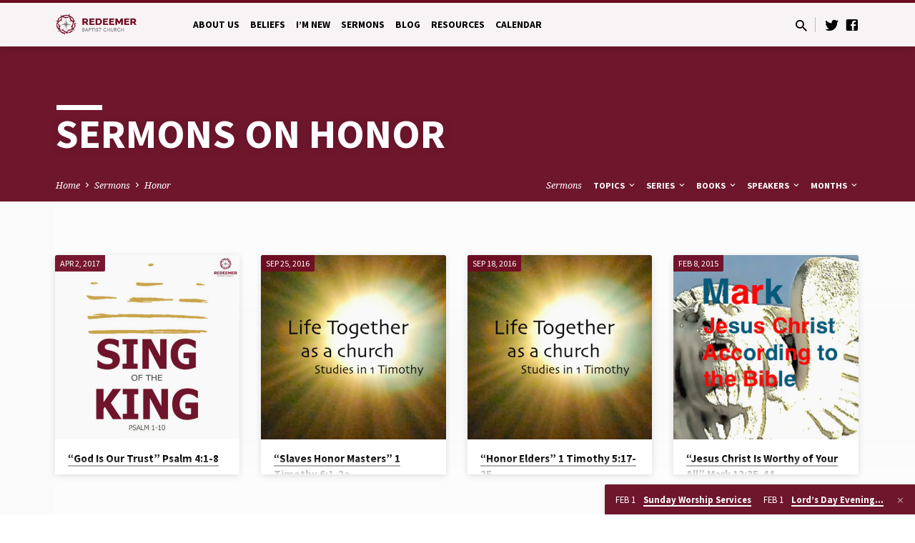

--- FILE ---
content_type: text/html; charset=UTF-8
request_url: https://redeemerdsm.church/sermon-topic/honor/
body_size: 35607
content:
<!DOCTYPE html>
<html class="no-js" lang="en-US">
<head>
<meta charset="UTF-8" />
<meta name="viewport" content="width=device-width, initial-scale=1">
<link rel="profile" href="http://gmpg.org/xfn/11">
<title>Honor  | Redeemer Baptist Church</title>
<meta name="robots" content="index, follow, max-snippet:-1, max-image-preview:large, max-video-preview:-1">
<link rel="canonical" href="https://redeemerdsm.church/sermon-topic/honor/">
<meta property="og:url" content="https://redeemerdsm.church/sermon-topic/honor/">
<meta property="og:site_name" content="Redeemer Baptist Church">
<meta property="og:locale" content="en_US">
<meta property="og:type" content="object">
<meta property="og:title" content="Honor  | Redeemer Baptist Church">
<meta property="fb:pages" content="">
<meta property="fb:admins" content="">
<meta property="fb:app_id" content="">
<meta name="twitter:card" content="summary">
<meta name="twitter:title" content="Honor  | Redeemer Baptist Church">
<link rel='dns-prefetch' href='//fonts.googleapis.com' />
<link rel="alternate" type="application/rss+xml" title="Redeemer Baptist Church &raquo; Feed" href="https://redeemerdsm.church/feed/" />
<link rel="alternate" type="application/rss+xml" title="Redeemer Baptist Church &raquo; Honor Sermon Topic Feed" href="https://redeemerdsm.church/sermon-topic/honor/feed/" />
<style id='wp-img-auto-sizes-contain-inline-css' type='text/css'>
img:is([sizes=auto i],[sizes^="auto," i]){contain-intrinsic-size:3000px 1500px}
/*# sourceURL=wp-img-auto-sizes-contain-inline-css */
</style>
<style id='wp-emoji-styles-inline-css' type='text/css'>

	img.wp-smiley, img.emoji {
		display: inline !important;
		border: none !important;
		box-shadow: none !important;
		height: 1em !important;
		width: 1em !important;
		margin: 0 0.07em !important;
		vertical-align: -0.1em !important;
		background: none !important;
		padding: 0 !important;
	}
/*# sourceURL=wp-emoji-styles-inline-css */
</style>
<style id='wp-block-library-inline-css' type='text/css'>
:root{--wp-block-synced-color:#7a00df;--wp-block-synced-color--rgb:122,0,223;--wp-bound-block-color:var(--wp-block-synced-color);--wp-editor-canvas-background:#ddd;--wp-admin-theme-color:#007cba;--wp-admin-theme-color--rgb:0,124,186;--wp-admin-theme-color-darker-10:#006ba1;--wp-admin-theme-color-darker-10--rgb:0,107,160.5;--wp-admin-theme-color-darker-20:#005a87;--wp-admin-theme-color-darker-20--rgb:0,90,135;--wp-admin-border-width-focus:2px}@media (min-resolution:192dpi){:root{--wp-admin-border-width-focus:1.5px}}.wp-element-button{cursor:pointer}:root .has-very-light-gray-background-color{background-color:#eee}:root .has-very-dark-gray-background-color{background-color:#313131}:root .has-very-light-gray-color{color:#eee}:root .has-very-dark-gray-color{color:#313131}:root .has-vivid-green-cyan-to-vivid-cyan-blue-gradient-background{background:linear-gradient(135deg,#00d084,#0693e3)}:root .has-purple-crush-gradient-background{background:linear-gradient(135deg,#34e2e4,#4721fb 50%,#ab1dfe)}:root .has-hazy-dawn-gradient-background{background:linear-gradient(135deg,#faaca8,#dad0ec)}:root .has-subdued-olive-gradient-background{background:linear-gradient(135deg,#fafae1,#67a671)}:root .has-atomic-cream-gradient-background{background:linear-gradient(135deg,#fdd79a,#004a59)}:root .has-nightshade-gradient-background{background:linear-gradient(135deg,#330968,#31cdcf)}:root .has-midnight-gradient-background{background:linear-gradient(135deg,#020381,#2874fc)}:root{--wp--preset--font-size--normal:16px;--wp--preset--font-size--huge:42px}.has-regular-font-size{font-size:1em}.has-larger-font-size{font-size:2.625em}.has-normal-font-size{font-size:var(--wp--preset--font-size--normal)}.has-huge-font-size{font-size:var(--wp--preset--font-size--huge)}.has-text-align-center{text-align:center}.has-text-align-left{text-align:left}.has-text-align-right{text-align:right}.has-fit-text{white-space:nowrap!important}#end-resizable-editor-section{display:none}.aligncenter{clear:both}.items-justified-left{justify-content:flex-start}.items-justified-center{justify-content:center}.items-justified-right{justify-content:flex-end}.items-justified-space-between{justify-content:space-between}.screen-reader-text{border:0;clip-path:inset(50%);height:1px;margin:-1px;overflow:hidden;padding:0;position:absolute;width:1px;word-wrap:normal!important}.screen-reader-text:focus{background-color:#ddd;clip-path:none;color:#444;display:block;font-size:1em;height:auto;left:5px;line-height:normal;padding:15px 23px 14px;text-decoration:none;top:5px;width:auto;z-index:100000}html :where(.has-border-color){border-style:solid}html :where([style*=border-top-color]){border-top-style:solid}html :where([style*=border-right-color]){border-right-style:solid}html :where([style*=border-bottom-color]){border-bottom-style:solid}html :where([style*=border-left-color]){border-left-style:solid}html :where([style*=border-width]){border-style:solid}html :where([style*=border-top-width]){border-top-style:solid}html :where([style*=border-right-width]){border-right-style:solid}html :where([style*=border-bottom-width]){border-bottom-style:solid}html :where([style*=border-left-width]){border-left-style:solid}html :where(img[class*=wp-image-]){height:auto;max-width:100%}:where(figure){margin:0 0 1em}html :where(.is-position-sticky){--wp-admin--admin-bar--position-offset:var(--wp-admin--admin-bar--height,0px)}@media screen and (max-width:600px){html :where(.is-position-sticky){--wp-admin--admin-bar--position-offset:0px}}

/*# sourceURL=wp-block-library-inline-css */
</style><style id='global-styles-inline-css' type='text/css'>
:root{--wp--preset--aspect-ratio--square: 1;--wp--preset--aspect-ratio--4-3: 4/3;--wp--preset--aspect-ratio--3-4: 3/4;--wp--preset--aspect-ratio--3-2: 3/2;--wp--preset--aspect-ratio--2-3: 2/3;--wp--preset--aspect-ratio--16-9: 16/9;--wp--preset--aspect-ratio--9-16: 9/16;--wp--preset--color--black: #000000;--wp--preset--color--cyan-bluish-gray: #abb8c3;--wp--preset--color--white: #fff;--wp--preset--color--pale-pink: #f78da7;--wp--preset--color--vivid-red: #cf2e2e;--wp--preset--color--luminous-vivid-orange: #ff6900;--wp--preset--color--luminous-vivid-amber: #fcb900;--wp--preset--color--light-green-cyan: #7bdcb5;--wp--preset--color--vivid-green-cyan: #00d084;--wp--preset--color--pale-cyan-blue: #8ed1fc;--wp--preset--color--vivid-cyan-blue: #0693e3;--wp--preset--color--vivid-purple: #9b51e0;--wp--preset--color--main: #6f0c24;--wp--preset--color--accent: #6d6e71;--wp--preset--color--dark: #000;--wp--preset--color--light: #777;--wp--preset--color--light-bg: #f5f5f5;--wp--preset--gradient--vivid-cyan-blue-to-vivid-purple: linear-gradient(135deg,rgb(6,147,227) 0%,rgb(155,81,224) 100%);--wp--preset--gradient--light-green-cyan-to-vivid-green-cyan: linear-gradient(135deg,rgb(122,220,180) 0%,rgb(0,208,130) 100%);--wp--preset--gradient--luminous-vivid-amber-to-luminous-vivid-orange: linear-gradient(135deg,rgb(252,185,0) 0%,rgb(255,105,0) 100%);--wp--preset--gradient--luminous-vivid-orange-to-vivid-red: linear-gradient(135deg,rgb(255,105,0) 0%,rgb(207,46,46) 100%);--wp--preset--gradient--very-light-gray-to-cyan-bluish-gray: linear-gradient(135deg,rgb(238,238,238) 0%,rgb(169,184,195) 100%);--wp--preset--gradient--cool-to-warm-spectrum: linear-gradient(135deg,rgb(74,234,220) 0%,rgb(151,120,209) 20%,rgb(207,42,186) 40%,rgb(238,44,130) 60%,rgb(251,105,98) 80%,rgb(254,248,76) 100%);--wp--preset--gradient--blush-light-purple: linear-gradient(135deg,rgb(255,206,236) 0%,rgb(152,150,240) 100%);--wp--preset--gradient--blush-bordeaux: linear-gradient(135deg,rgb(254,205,165) 0%,rgb(254,45,45) 50%,rgb(107,0,62) 100%);--wp--preset--gradient--luminous-dusk: linear-gradient(135deg,rgb(255,203,112) 0%,rgb(199,81,192) 50%,rgb(65,88,208) 100%);--wp--preset--gradient--pale-ocean: linear-gradient(135deg,rgb(255,245,203) 0%,rgb(182,227,212) 50%,rgb(51,167,181) 100%);--wp--preset--gradient--electric-grass: linear-gradient(135deg,rgb(202,248,128) 0%,rgb(113,206,126) 100%);--wp--preset--gradient--midnight: linear-gradient(135deg,rgb(2,3,129) 0%,rgb(40,116,252) 100%);--wp--preset--font-size--small: 13px;--wp--preset--font-size--medium: 20px;--wp--preset--font-size--large: 36px;--wp--preset--font-size--x-large: 42px;--wp--preset--spacing--20: 0.44rem;--wp--preset--spacing--30: 0.67rem;--wp--preset--spacing--40: 1rem;--wp--preset--spacing--50: 1.5rem;--wp--preset--spacing--60: 2.25rem;--wp--preset--spacing--70: 3.38rem;--wp--preset--spacing--80: 5.06rem;--wp--preset--shadow--natural: 6px 6px 9px rgba(0, 0, 0, 0.2);--wp--preset--shadow--deep: 12px 12px 50px rgba(0, 0, 0, 0.4);--wp--preset--shadow--sharp: 6px 6px 0px rgba(0, 0, 0, 0.2);--wp--preset--shadow--outlined: 6px 6px 0px -3px rgb(255, 255, 255), 6px 6px rgb(0, 0, 0);--wp--preset--shadow--crisp: 6px 6px 0px rgb(0, 0, 0);}:where(.is-layout-flex){gap: 0.5em;}:where(.is-layout-grid){gap: 0.5em;}body .is-layout-flex{display: flex;}.is-layout-flex{flex-wrap: wrap;align-items: center;}.is-layout-flex > :is(*, div){margin: 0;}body .is-layout-grid{display: grid;}.is-layout-grid > :is(*, div){margin: 0;}:where(.wp-block-columns.is-layout-flex){gap: 2em;}:where(.wp-block-columns.is-layout-grid){gap: 2em;}:where(.wp-block-post-template.is-layout-flex){gap: 1.25em;}:where(.wp-block-post-template.is-layout-grid){gap: 1.25em;}.has-black-color{color: var(--wp--preset--color--black) !important;}.has-cyan-bluish-gray-color{color: var(--wp--preset--color--cyan-bluish-gray) !important;}.has-white-color{color: var(--wp--preset--color--white) !important;}.has-pale-pink-color{color: var(--wp--preset--color--pale-pink) !important;}.has-vivid-red-color{color: var(--wp--preset--color--vivid-red) !important;}.has-luminous-vivid-orange-color{color: var(--wp--preset--color--luminous-vivid-orange) !important;}.has-luminous-vivid-amber-color{color: var(--wp--preset--color--luminous-vivid-amber) !important;}.has-light-green-cyan-color{color: var(--wp--preset--color--light-green-cyan) !important;}.has-vivid-green-cyan-color{color: var(--wp--preset--color--vivid-green-cyan) !important;}.has-pale-cyan-blue-color{color: var(--wp--preset--color--pale-cyan-blue) !important;}.has-vivid-cyan-blue-color{color: var(--wp--preset--color--vivid-cyan-blue) !important;}.has-vivid-purple-color{color: var(--wp--preset--color--vivid-purple) !important;}.has-black-background-color{background-color: var(--wp--preset--color--black) !important;}.has-cyan-bluish-gray-background-color{background-color: var(--wp--preset--color--cyan-bluish-gray) !important;}.has-white-background-color{background-color: var(--wp--preset--color--white) !important;}.has-pale-pink-background-color{background-color: var(--wp--preset--color--pale-pink) !important;}.has-vivid-red-background-color{background-color: var(--wp--preset--color--vivid-red) !important;}.has-luminous-vivid-orange-background-color{background-color: var(--wp--preset--color--luminous-vivid-orange) !important;}.has-luminous-vivid-amber-background-color{background-color: var(--wp--preset--color--luminous-vivid-amber) !important;}.has-light-green-cyan-background-color{background-color: var(--wp--preset--color--light-green-cyan) !important;}.has-vivid-green-cyan-background-color{background-color: var(--wp--preset--color--vivid-green-cyan) !important;}.has-pale-cyan-blue-background-color{background-color: var(--wp--preset--color--pale-cyan-blue) !important;}.has-vivid-cyan-blue-background-color{background-color: var(--wp--preset--color--vivid-cyan-blue) !important;}.has-vivid-purple-background-color{background-color: var(--wp--preset--color--vivid-purple) !important;}.has-black-border-color{border-color: var(--wp--preset--color--black) !important;}.has-cyan-bluish-gray-border-color{border-color: var(--wp--preset--color--cyan-bluish-gray) !important;}.has-white-border-color{border-color: var(--wp--preset--color--white) !important;}.has-pale-pink-border-color{border-color: var(--wp--preset--color--pale-pink) !important;}.has-vivid-red-border-color{border-color: var(--wp--preset--color--vivid-red) !important;}.has-luminous-vivid-orange-border-color{border-color: var(--wp--preset--color--luminous-vivid-orange) !important;}.has-luminous-vivid-amber-border-color{border-color: var(--wp--preset--color--luminous-vivid-amber) !important;}.has-light-green-cyan-border-color{border-color: var(--wp--preset--color--light-green-cyan) !important;}.has-vivid-green-cyan-border-color{border-color: var(--wp--preset--color--vivid-green-cyan) !important;}.has-pale-cyan-blue-border-color{border-color: var(--wp--preset--color--pale-cyan-blue) !important;}.has-vivid-cyan-blue-border-color{border-color: var(--wp--preset--color--vivid-cyan-blue) !important;}.has-vivid-purple-border-color{border-color: var(--wp--preset--color--vivid-purple) !important;}.has-vivid-cyan-blue-to-vivid-purple-gradient-background{background: var(--wp--preset--gradient--vivid-cyan-blue-to-vivid-purple) !important;}.has-light-green-cyan-to-vivid-green-cyan-gradient-background{background: var(--wp--preset--gradient--light-green-cyan-to-vivid-green-cyan) !important;}.has-luminous-vivid-amber-to-luminous-vivid-orange-gradient-background{background: var(--wp--preset--gradient--luminous-vivid-amber-to-luminous-vivid-orange) !important;}.has-luminous-vivid-orange-to-vivid-red-gradient-background{background: var(--wp--preset--gradient--luminous-vivid-orange-to-vivid-red) !important;}.has-very-light-gray-to-cyan-bluish-gray-gradient-background{background: var(--wp--preset--gradient--very-light-gray-to-cyan-bluish-gray) !important;}.has-cool-to-warm-spectrum-gradient-background{background: var(--wp--preset--gradient--cool-to-warm-spectrum) !important;}.has-blush-light-purple-gradient-background{background: var(--wp--preset--gradient--blush-light-purple) !important;}.has-blush-bordeaux-gradient-background{background: var(--wp--preset--gradient--blush-bordeaux) !important;}.has-luminous-dusk-gradient-background{background: var(--wp--preset--gradient--luminous-dusk) !important;}.has-pale-ocean-gradient-background{background: var(--wp--preset--gradient--pale-ocean) !important;}.has-electric-grass-gradient-background{background: var(--wp--preset--gradient--electric-grass) !important;}.has-midnight-gradient-background{background: var(--wp--preset--gradient--midnight) !important;}.has-small-font-size{font-size: var(--wp--preset--font-size--small) !important;}.has-medium-font-size{font-size: var(--wp--preset--font-size--medium) !important;}.has-large-font-size{font-size: var(--wp--preset--font-size--large) !important;}.has-x-large-font-size{font-size: var(--wp--preset--font-size--x-large) !important;}
/*# sourceURL=global-styles-inline-css */
</style>

<style id='classic-theme-styles-inline-css' type='text/css'>
/*! This file is auto-generated */
.wp-block-button__link{color:#fff;background-color:#32373c;border-radius:9999px;box-shadow:none;text-decoration:none;padding:calc(.667em + 2px) calc(1.333em + 2px);font-size:1.125em}.wp-block-file__button{background:#32373c;color:#fff;text-decoration:none}
/*# sourceURL=/wp-includes/css/classic-themes.min.css */
</style>
<link rel='stylesheet' id='contact-form-7-css' href='https://redeemerdsm.church/wp-content/plugins/contact-form-7/includes/css/styles.css?ver=6.1.4' type='text/css' media='all' />
<link rel='stylesheet' id='saved-google-fonts-css' href='//fonts.googleapis.com/css?family=Source+Sans+Pro:300,400,600,700,300italic,400italic,600italic,700italic%7CNoto+Serif:400,700,400italic,700italic' type='text/css' media='all' />
<link rel='stylesheet' id='materialdesignicons-css' href='https://redeemerdsm.church/wp-content/themes/saved/css/materialdesignicons.min.css?ver=2.2' type='text/css' media='all' />
<link rel='stylesheet' id='saved-style-css' href='https://redeemerdsm.church/wp-content/themes/saved/style.css?ver=2.2' type='text/css' media='all' />
<script type="text/javascript" src="https://redeemerdsm.church/wp-includes/js/jquery/jquery.min.js?ver=3.7.1" id="jquery-core-js"></script>
<script type="text/javascript" src="https://redeemerdsm.church/wp-includes/js/jquery/jquery-migrate.min.js?ver=3.4.1" id="jquery-migrate-js"></script>
<script type="text/javascript" id="ctfw-ie-unsupported-js-extra">
/* <![CDATA[ */
var ctfw_ie_unsupported = {"default_version":"7","min_version":"5","max_version":"9","version":"9","message":"You are using an outdated version of Internet Explorer. Please upgrade your browser to use this site.","redirect_url":"https://browsehappy.com/"};
//# sourceURL=ctfw-ie-unsupported-js-extra
/* ]]> */
</script>
<script type="text/javascript" src="https://redeemerdsm.church/wp-content/themes/saved/framework/js/ie-unsupported.js?ver=2.2" id="ctfw-ie-unsupported-js"></script>
<script type="text/javascript" src="https://redeemerdsm.church/wp-content/themes/saved/framework/js/jquery.fitvids.js?ver=2.2" id="fitvids-js"></script>
<script type="text/javascript" id="ctfw-responsive-embeds-js-extra">
/* <![CDATA[ */
var ctfw_responsive_embeds = {"wp_responsive_embeds":"1"};
//# sourceURL=ctfw-responsive-embeds-js-extra
/* ]]> */
</script>
<script type="text/javascript" src="https://redeemerdsm.church/wp-content/themes/saved/framework/js/responsive-embeds.js?ver=2.2" id="ctfw-responsive-embeds-js"></script>
<script type="text/javascript" src="https://redeemerdsm.church/wp-content/themes/saved/js/lib/superfish.modified.js?ver=2.2" id="superfish-js"></script>
<script type="text/javascript" src="https://redeemerdsm.church/wp-content/themes/saved/js/lib/supersubs.js?ver=2.2" id="supersubs-js"></script>
<script type="text/javascript" src="https://redeemerdsm.church/wp-content/themes/saved/js/lib/jquery.meanmenu.modified.js?ver=2.2" id="jquery-meanmenu-js"></script>
<script type="text/javascript" src="https://redeemerdsm.church/wp-content/themes/saved/js/lib/js.cookie.min.js?ver=2.2" id="js-cookie-js"></script>
<script type="text/javascript" src="https://redeemerdsm.church/wp-content/themes/saved/js/lib/jquery.waitforimages.min.js?ver=2.2" id="jquery-waitforimages-js"></script>
<script type="text/javascript" src="https://redeemerdsm.church/wp-content/themes/saved/js/lib/jquery.dropdown.min.js?ver=2.2" id="jquery-dropdown-js"></script>
<script type="text/javascript" src="https://redeemerdsm.church/wp-content/themes/saved/js/lib/jquery.matchHeight-min.js?ver=2.2" id="jquery-matchHeight-js"></script>
<script type="text/javascript" src="https://redeemerdsm.church/wp-content/themes/saved/js/lib/scrollreveal.min.js?ver=2.2" id="scrollreveal-js"></script>
<script type="text/javascript" id="saved-main-js-extra">
/* <![CDATA[ */
var saved_main = {"site_path":"/","home_url":"https://redeemerdsm.church","theme_url":"https://redeemerdsm.church/wp-content/themes/saved","is_ssl":"1","mobile_menu_close":"saved-icon saved-icon-mobile-menu-close mdi mdi-close","scroll_animations":"1","comment_name_required":"1","comment_email_required":"1","comment_name_error_required":"Required","comment_email_error_required":"Required","comment_email_error_invalid":"Invalid Email","comment_url_error_invalid":"Invalid URL","comment_message_error_required":"Comment Required"};
//# sourceURL=saved-main-js-extra
/* ]]> */
</script>
<script type="text/javascript" src="https://redeemerdsm.church/wp-content/themes/saved/js/main.js?ver=2.2" id="saved-main-js"></script>
<link rel="https://api.w.org/" href="https://redeemerdsm.church/wp-json/" /><link rel="alternate" title="JSON" type="application/json" href="https://redeemerdsm.church/wp-json/wp/v2/ctc_sermon_topic/866" /><link rel="EditURI" type="application/rsd+xml" title="RSD" href="https://redeemerdsm.church/xmlrpc.php?rsd" />
<meta name="generator" content="WordPress 6.9" />
<script type='text/javascript'>(function(){window.bibly = window.bibly || {};bibly.startNodeId = '';bibly.enablePopups = true;bibly.popupVersion = 'ESV';bibly.linkVersion = 'ESV';var bjs = document.createElement('script'), bcss = document.createElement('link'), root = (document.getElementsByTagName('head')[0]||document.getElementsByTagName('body')[0]);bjs.type = 'text/javascript';bjs.async = true;bjs.src = 'http://code.bib.ly/bibly.min.js';root.appendChild(bjs);bcss.rel = 'stylesheet';bcss.type = 'text/css';bcss.href = 'http://code.bib.ly/bibly.min.css';root.appendChild(bcss);})();</script>
<style type="text/css">.has-main-background-color,p.has-main-background-color { background-color: #6f0c24; }.has-main-color,p.has-main-color { color: #6f0c24; }.has-accent-background-color,p.has-accent-background-color { background-color: #6d6e71; }.has-accent-color,p.has-accent-color { color: #6d6e71; }.has-dark-background-color,p.has-dark-background-color { background-color: #000; }.has-dark-color,p.has-dark-color { color: #000; }.has-light-background-color,p.has-light-background-color { background-color: #777; }.has-light-color,p.has-light-color { color: #777; }.has-light-bg-background-color,p.has-light-bg-background-color { background-color: #f5f5f5; }.has-light-bg-color,p.has-light-bg-color { color: #f5f5f5; }.has-white-background-color,p.has-white-background-color { background-color: #fff; }.has-white-color,p.has-white-color { color: #fff; }</style>

<style type="text/css">
#saved-logo-text {
	font-family: 'Source Sans Pro', Arial, Helvetica, sans-serif;
}

.saved-entry-content h1, .saved-entry-content h2, .saved-entry-content h3, .saved-entry-content h4, .saved-entry-content h5, .saved-entry-content h6, .saved-entry-content .saved-h1, .saved-entry-content .saved-h2, .saved-entry-content .saved-h3, .saved-entry-content .saved-h4, .saved-entry-content .saved-h5, .saved-entry-content .saved-h6, .saved-widget .saved-entry-compact-header h3, .mce-content-body h1, .mce-content-body h2, .mce-content-body h3, .mce-content-body h4, .mce-content-body h5, .mce-content-body h6, .textwidget h1, .textwidget h2, .textwidget h3, .textwidget h4, .textwidget h5, .textwidget h6, .saved-bg-section-content h1, .saved-bg-section-content h2, #saved-banner-title div, .saved-widget-title, .saved-caption-image-title, #saved-comments-title, #reply-title, .saved-nav-block-title, .has-drop-cap:not(:focus):first-letter, .saved-entry-content h1, .saved-entry-content h2, .saved-entry-content h3, .saved-entry-content h4, .saved-entry-content h5, .saved-entry-content h6, .saved-entry-content .saved-h1, .saved-entry-content .saved-h2, .saved-entry-content .saved-h3, .saved-entry-content .saved-h4, .saved-entry-content .saved-h5, .saved-entry-content .saved-h6, .mce-content-body h1, .mce-content-body h2, .mce-content-body h3, .mce-content-body h4, .mce-content-body h5, .mce-content-body h6 {
	font-family: 'Source Sans Pro', Arial, Helvetica, sans-serif;
}

#saved-header-menu-content, .mean-container .mean-nav, #saved-header-bottom, .jq-dropdown, #saved-footer-menu, .saved-pagination, .saved-comment-title, .wp-block-latest-comments__comment-author, .saved-entry-full-content a:not(.saved-icon), .saved-entry-full-meta a:not(.saved-icon), .saved-entry-full-footer a, .saved-comment-content a, .saved-map-section a, #respond a, .textwidget a, .widget_ctfw-giving a, .widget_mc4wp_form_widget a, .saved-entry-full-meta-second-line a, #saved-map-section-date .saved-map-section-item-note a, .widget_rss li a, .saved-entry-short-title, .saved-entry-short-title a, .saved-colored-section-title, .saved-entry-compact-right h3, .saved-entry-compact-right h3 a, .saved-sticky-item, .saved-bg-section-text a, .saved-image-section-text a, #saved-sticky-content-custom-content a, .mce-content-body a, .saved-nav-left-right a, select, .saved-button, .saved-buttons-list a, .saved-menu-button > a, input[type=submit], .widget_tag_cloud a, .wp-block-file .wp-block-file__button, .widget_categories > ul, .widget_ctfw-categories > ul, .widget_ctfw-archives > ul, .widget_ctfw-galleries > ul, .widget_recent_entries > ul, .widget_archive > ul, .widget_meta > ul, .widget_pages > ul, .widget_links > ul, .widget_nav_menu ul.menu, .widget_calendar #wp-calendar nav span, .wp-block-calendar #wp-calendar nav span, .saved-entry-compact-image time, .saved-entry-short-label, .saved-colored-section-label, .saved-sticky-item-date, #saved-map-section-address, .saved-entry-full-date, .saved-entry-full-meta-bold, #saved-map-section-date .saved-map-section-item-text, .widget_calendar #wp-calendar caption, .widget_calendar #wp-calendar th, .saved-calendar-table-header-content, .wp-block-calendar #wp-calendar caption, .wp-block-calendar #wp-calendar th, dt, .saved-entry-content th, .mce-content-body th, blockquote cite, #respond label:not(.error):not([for=wp-comment-cookies-consent]), .wp-block-table tr:first-of-type strong, .wp-block-search__label {
	font-family: 'Source Sans Pro', Arial, Helvetica, sans-serif;
}

body, #cancel-comment-reply-link, .saved-entry-short-meta a:not(.saved-icon), .saved-entry-content-short a, .ctfw-breadcrumbs, .saved-caption-image-description, .saved-entry-full-meta-second-line, #saved-header-archives-section-name, .saved-comment-title span, #saved-calendar-title-category, #saved-header-search-mobile input[type=text], .saved-entry-full-content .saved-sermon-index-list li li a:not(.saved-icon), pre.wp-block-verse {
	font-family: 'Noto Serif', Georgia, 'Bitstream Vera Serif', 'Times New Roman', Times, serif;
}

 {
	background-color: #6f0c24;
}

.saved-color-main-bg, .sf-menu ul, .saved-calendar-table-header, .saved-calendar-table-top, .saved-calendar-table-header-row, .mean-container .mean-nav, .jq-dropdown .jq-dropdown-menu, .jq-dropdown .jq-dropdown-panel, .tooltipster-sidetip.saved-tooltipster .tooltipster-box, .saved-entry-compact-image time, .saved-entry-short-label, #saved-sticky, .has-main-background-color, p.has-main-background-color {
	background-color: rgba(111, 12, 36, 0.95);
}

.saved-calendar-table-header {
	border-color: #6f0c24 !important;
}

#saved-header-top.saved-header-has-line, .saved-calendar-table-header {
	border-color: rgba(111, 12, 36, 0.95);
}

#saved-logo-text, #saved-logo-text a, .mean-container .mean-nav ul li a.mean-expand, .has-main-color, p.has-main-color {
	color: #6f0c24 !important;
}

a, a:hover, #saved-header-menu-content > li:hover > a, #saved-map-section-list a:hover, #saved-header-search a:hover, #saved-header-search-opened .saved-search-button, #saved-header-icons a:hover, .saved-entry-short-icons .saved-icon:hover, .saved-entry-compact-icons .saved-icon:hover, .saved-entry-full-meta a:hover, #saved-calendar-remove-category a:hover, #saved-calendar-header-right a, .mean-container .saved-icon-mobile-menu-close, #saved-map-section-marker .saved-icon, .saved-entry-full-content .saved-entry-short-meta a:hover, .saved-entry-full-meta > li a.mdi:hover, .widget_search .saved-search-button:hover, #respond a:hover {
	color: #6d6e71;
}

.saved-entry-content a:hover:not(.saved-button):not(.wp-block-file__button), .saved-entry-compact-right a:hover, .saved-entry-full-meta a:hover, .saved-button.saved-button-light:hover, .saved-buttons-list a.saved-button-light:hover, .saved-button:hover, .saved-buttons-list a:hover, input[type=submit]:hover, .widget_tag_cloud a:hover, .saved-nav-left-right a:hover, .wp-block-file .wp-block-file__button:hover, .has-accent-color, p.has-accent-color {
	color: #6d6e71 !important;
}

.saved-entry-short-title a, .saved-entry-compact-right h3 a, .saved-entry-full-content a:not(.saved-button):not(.saved-button-light):not(.wp-block-file__button), .saved-entry-full-meta a:not(.saved-button), .saved-entry-full-footer a:not(.saved-button), .saved-comments a:not(.saved-button), .saved-map-section a:not(.saved-button), #respond a:not(.saved-button), .saved-compact-content a:not(.saved-button), .textwidget a:not(.saved-button), .widget_ctfw-giving a, .widget_mc4wp_form_widget a, .saved-image-section-text a, .mce-content-body a, .saved-entry-content h1::before, .saved-entry-content h2::before, .saved-entry-content h3::before, .saved-entry-content h4::before, .saved-entry-content h5::before, .saved-entry-content h6::before, .saved-entry-content .saved-h1::before, .saved-entry-content .saved-h2::before, .saved-entry-content .saved-h3::before, .saved-entry-content .saved-h4::before, .saved-entry-content .saved-h5::before, .saved-entry-content .saved-h6::before, .mce-content-body h1::before, .mce-content-body h2::before, .mce-content-body h3::before, .mce-content-body h4::before, .mce-content-body h5::before, .mce-content-body h6::before, .saved-widget-title::before, #saved-comments-title::before, #reply-title::before, .saved-nav-block-title::before, .saved-entry-full-meta-label::before, dt::before, .saved-entry-content th::before, .mce-content-body th::before, #saved-map-section-address::before, #saved-header-search input[type=text]:focus, input:focus, textarea:focus {
	border-color: #6d6e71;
}

 {
	border-left-color: #6d6e71;
}

.saved-button, .saved-buttons-list a, .saved-menu-button > a, input[type=submit], .widget_tag_cloud a, .saved-nav-left-right a, .wp-block-file .wp-block-file__button, .has-accent-background-color, p.has-accent-background-color {
	background-color: #6d6e71;
}
</style>
<script type="text/javascript">

jQuery( 'html' )
 	.removeClass( 'no-js' )
 	.addClass( 'js' );

</script>

<script async src='https://www.googletagmanager.com/gtag/js?id='></script><script>
window.dataLayer = window.dataLayer || [];
function gtag(){dataLayer.push(arguments);}gtag('js', new Date());
gtag('set', 'cookie_domain', 'auto');
gtag('set', 'cookie_flags', 'SameSite=None;Secure');

 gtag('config', '' , {});

</script>
<link rel='stylesheet' id='mediaelement-css' href='https://redeemerdsm.church/wp-includes/js/mediaelement/mediaelementplayer-legacy.min.css?ver=4.2.17' type='text/css' media='all' />
<link rel='stylesheet' id='wp-mediaelement-css' href='https://redeemerdsm.church/wp-includes/js/mediaelement/wp-mediaelement.min.css?ver=6.9' type='text/css' media='all' />
</head>
<body class="archive tax-ctc_sermon_topic term-honor term-866 wp-embed-responsive wp-theme-saved ctfw-has-loop-multiple saved-logo-font-source-sans-pro saved-heading-font-source-sans-pro saved-nav-font-source-sans-pro saved-body-font-noto-serif saved-has-logo-image saved-has-uppercase saved-has-heading-accents saved-content-width-980">

<header id="saved-header">

	
<div id="saved-header-top" class="saved-header-has-line saved-header-has-search saved-header-has-icons">

	<div>

		<div id="saved-header-top-bg"></div>

		<div id="saved-header-top-container" class="saved-centered-large">

			<div id="saved-header-top-inner">

				
<div id="saved-logo">

	<div id="saved-logo-content">

		
			
			<div id="saved-logo-image">

				<a href="https://redeemerdsm.church/" style="max-width:px;max-height:px">

					<img src="https://kin-redeemerdsm.s3.amazonaws.com/wp-content/uploads/2015/12/01133941/Redeemer_BaptistLogo_Horz.png" alt="Redeemer Baptist Church" id="saved-logo-regular" >

					
				</a>

			</div>

		
	</div>

</div>

				<nav id="saved-header-menu">

					<div id="saved-header-menu-inner">

						<ul id="saved-header-menu-content" class="sf-menu"><li id="menu-item-1291" class="menu-item menu-item-type-post_type menu-item-object-page menu-item-has-children menu-item-1291"><a href="https://redeemerdsm.church/about-us/">About Us</a>
<ul class="sub-menu">
	<li id="menu-item-1392" class="menu-item menu-item-type-post_type menu-item-object-page menu-item-has-children menu-item-1392"><a href="https://redeemerdsm.church/about-us/elders-2/">Elders</a>
	<ul class="sub-menu">
		<li id="menu-item-1440" class="menu-item menu-item-type-post_type menu-item-object-page menu-item-1440"><a href="https://redeemerdsm.church/about-us/elders-2/rbc-elders/">RBC Elders</a></li>
	</ul>
</li>
	<li id="menu-item-1391" class="menu-item menu-item-type-post_type menu-item-object-page menu-item-1391"><a href="https://redeemerdsm.church/about-us/deacons/">Deacons</a></li>
	<li id="menu-item-1365" class="menu-item menu-item-type-post_type menu-item-object-page menu-item-has-children menu-item-1365"><a href="https://redeemerdsm.church/approach-to-corporate-worship/">Corporate Worship</a>
	<ul class="sub-menu">
		<li id="menu-item-1378" class="menu-item menu-item-type-post_type menu-item-object-page menu-item-1378"><a href="https://redeemerdsm.church/preaching/">Preaching</a></li>
		<li id="menu-item-1381" class="menu-item menu-item-type-post_type menu-item-object-page menu-item-1381"><a href="https://redeemerdsm.church/prayer/">Prayer</a></li>
		<li id="menu-item-1377" class="menu-item menu-item-type-post_type menu-item-object-page menu-item-1377"><a href="https://redeemerdsm.church/baptism/">Baptism</a></li>
		<li id="menu-item-1376" class="menu-item menu-item-type-post_type menu-item-object-page menu-item-1376"><a href="https://redeemerdsm.church/the-lords-supper/">The Lord&#8217;s Supper</a></li>
	</ul>
</li>
	<li id="menu-item-1348" class="menu-item menu-item-type-post_type menu-item-object-page menu-item-1348"><a href="https://redeemerdsm.church/about-us/history/">History</a></li>
	<li id="menu-item-1353" class="menu-item menu-item-type-post_type menu-item-object-page menu-item-1353"><a href="https://redeemerdsm.church/about-us/missions/">Missions</a></li>
</ul>
</li>
<li id="menu-item-1350" class="menu-item menu-item-type-post_type menu-item-object-page menu-item-has-children menu-item-1350"><a href="https://redeemerdsm.church/about-us/beliefs/">Beliefs</a>
<ul class="sub-menu">
	<li id="menu-item-1361" class="menu-item menu-item-type-post_type menu-item-object-page menu-item-1361"><a href="https://redeemerdsm.church/about-us/beliefs/statement-of-faith-3/">Statement of Faith</a></li>
	<li id="menu-item-1360" class="menu-item menu-item-type-post_type menu-item-object-page menu-item-1360"><a href="https://redeemerdsm.church/about-us/beliefs/covenant-2/">Covenant</a></li>
	<li id="menu-item-1359" class="menu-item menu-item-type-post_type menu-item-object-page menu-item-1359"><a href="https://redeemerdsm.church/about-us/beliefs/constitution-2/">Constitution</a></li>
</ul>
</li>
<li id="menu-item-1521" class="menu-item menu-item-type-post_type menu-item-object-page menu-item-has-children menu-item-1521"><a href="https://redeemerdsm.church/im-new/">I&#8217;m New</a>
<ul class="sub-menu">
	<li id="menu-item-1362" class="menu-item menu-item-type-post_type menu-item-object-page menu-item-1362"><a href="https://redeemerdsm.church/what-to-expect/">What to Expect</a></li>
</ul>
</li>
<li id="menu-item-1448" class="menu-item menu-item-type-post_type menu-item-object-page menu-item-has-children menu-item-1448"><a href="https://redeemerdsm.church/sermon-archive/">Sermons</a>
<ul class="sub-menu">
	<li id="menu-item-1596" class="menu-item menu-item-type-post_type menu-item-object-page menu-item-has-children menu-item-1596"><a href="https://redeemerdsm.church/sermon-archive/past-sermon-series/">Past Sermon Series</a>
	<ul class="sub-menu">
		<li id="menu-item-1713" class="menu-item menu-item-type-post_type menu-item-object-page menu-item-1713"><a href="https://redeemerdsm.church/sermons-in-biblical-order-by-booktext/">Sermons in Biblical Order by Book/Text</a></li>
	</ul>
</li>
	<li id="menu-item-1460" class="menu-item menu-item-type-post_type menu-item-object-page menu-item-1460"><a href="https://redeemerdsm.church/sermon-archive/sermon-schedule/">Sermon Schedule</a></li>
</ul>
</li>
<li id="menu-item-1449" class="menu-item menu-item-type-post_type menu-item-object-page current_page_parent menu-item-has-children menu-item-1449"><a href="https://redeemerdsm.church/blog/">Blog</a>
<ul class="sub-menu">
	<li id="menu-item-2244" class="menu-item menu-item-type-post_type menu-item-object-page menu-item-2244"><a href="https://redeemerdsm.church/summaries-thoughts-on-the-bible/">Summaries &#038; Thoughts on the Bible</a></li>
</ul>
</li>
<li id="menu-item-1510" class="menu-item menu-item-type-post_type menu-item-object-page menu-item-has-children menu-item-1510"><a href="https://redeemerdsm.church/sermon-archive/">Resources</a>
<ul class="sub-menu">
	<li id="menu-item-1363" class="menu-item menu-item-type-post_type menu-item-object-page menu-item-1363"><a href="https://redeemerdsm.church/children/">Children</a></li>
	<li id="menu-item-2457" class="menu-item menu-item-type-custom menu-item-object-custom menu-item-2457"><a href="https://redeemerdsm.breezechms.com">Members</a></li>
</ul>
</li>
<li id="menu-item-1288" class="menu-item menu-item-type-post_type menu-item-object-page menu-item-1288"><a href="https://redeemerdsm.church/calendar/">Calendar</a></li>
</ul>
					</div>

				</nav>

				
					<div id="saved-header-search" role="search">

						<div id="saved-header-search-opened">

							
<div class="saved-search-form">

	<form method="get" action="https://redeemerdsm.church/">

		<label class="screen-reader-text">Search</label>

		<div class="saved-search-field">
			<input type="text" name="s" aria-label="Search">
		</div>

				<a href="#" onClick="jQuery( this ).parent( 'form' ).trigger('submit'); return false;" class="saved-search-button saved-icon saved-icon-search-button mdi mdi-magnify" title="Search"></a>

	</form>

</div>

							<a href="#" id="saved-header-search-close" class="saved-icon saved-icon-search-cancel mdi mdi-close" title="Close Search"></a>

						</div>

						<div id="saved-header-search-closed">
							<a href="#" id="saved-header-search-open" class="saved-icon saved-icon-search-button mdi mdi-magnify" title="Open Search"></a>
						</div>

					</div>

				
				
					<div id="saved-header-icons-divider">
						<div id="saved-header-icons-divider-line"></div>
					</div>

				
				
					<div id="saved-header-icons">
						<ul class="saved-list-icons">
	<li><a href="https://twitter.com" class="mdi mdi-twitter" title="Twitter" target="_blank" rel="noopener noreferrer"></a></li>
	<li><a href="https://facebook.com" class="mdi mdi-facebook-box" title="Facebook" target="_blank" rel="noopener noreferrer"></a></li>
</ul>					</div>

				
				<div id="saved-header-mobile-menu"></div>

			</div>

		</div>

	</div>

</div>

	
<div id="saved-banner" class="saved-color-main-bg saved-banner-title-length-15 saved-no-header-image saved-has-header-title saved-has-breadcrumbs saved-has-header-archives saved-has-header-bottom">

	
		<div id="saved-banner-darken"></div>

	
	<div id="saved-banner-inner" class="saved-centered-large">

		
		<div id="saved-banner-title">
						<div class="saved-h1">Sermons on Honor</div>
		</div>

	</div>

	
		<div id="saved-header-bottom">

			<div id="saved-header-bottom-inner" class="saved-centered-large saved-clearfix">

				<div class="ctfw-breadcrumbs"><a href="https://redeemerdsm.church/">Home</a> <span class="saved-breadcrumb-separator saved-icon saved-icon-breadcrumb-separator mdi mdi-chevron-right"></span> <a href="https://redeemerdsm.church/sermons/">Sermons</a> <span class="saved-breadcrumb-separator saved-icon saved-icon-breadcrumb-separator mdi mdi-chevron-right"></span> <a href="https://redeemerdsm.church/sermon-topic/honor/">Honor</a></div>
				
					<ul id="saved-header-archives">

						<li id="saved-header-archives-section-name" class="saved-header-archive-top">

							
															<a href="https://redeemerdsm.church/sermon-archive/">Sermons</a>
							
						</li>

						
							
								<li class="saved-header-archive-top">

									<a href="#" class="saved-header-archive-top-name">
										Topics										<span class="saved-icon saved-icon-archive-dropdown mdi mdi-chevron-down"></span>
									</a>

									<div id="saved-header-sermon-topic-dropdown" class="saved-header-archive-dropdown jq-dropdown">

			  							<div class="jq-dropdown-panel">

											<ul class="saved-header-archive-list">

												
													<li>

														<a href="https://redeemerdsm.church/sermon-topic/best-life-now/" title="&quot;Best Life Now?&quot;">&quot;Best Life Now?&quot;</a>

																													<span class="saved-header-archive-dropdown-count">2</span>
														
													</li>

												
													<li>

														<a href="https://redeemerdsm.church/sermon-topic/well-done/" title="&quot;Well Done&quot;">&quot;Well Done&quot;</a>

																													<span class="saved-header-archive-dropdown-count">1</span>
														
													</li>

												
													<li>

														<a href="https://redeemerdsm.church/sermon-topic/000/" title="000">000</a>

																													<span class="saved-header-archive-dropdown-count">1</span>
														
													</li>

												
													<li>

														<a href="https://redeemerdsm.church/sermon-topic/2nd-coming/" title="2nd Coming">2nd Coming</a>

																													<span class="saved-header-archive-dropdown-count">1</span>
														
													</li>

												
													<li>

														<a href="https://redeemerdsm.church/sermon-topic/4-soils/" title="4 Soils">4 Soils</a>

																													<span class="saved-header-archive-dropdown-count">1</span>
														
													</li>

												
													<li>

														<a href="https://redeemerdsm.church/sermon-topic/5-fold-spirituality/" title="5-Fold Spirituality">5-Fold Spirituality</a>

																													<span class="saved-header-archive-dropdown-count">1</span>
														
													</li>

												
													<li>

														<a href="https://redeemerdsm.church/sermon-topic/70-weeks/" title="70 Weeks">70 Weeks</a>

																													<span class="saved-header-archive-dropdown-count">1</span>
														
													</li>

												
													<li>

														<a href="https://redeemerdsm.church/sermon-topic/abandoned/" title="Abandoned">Abandoned</a>

																													<span class="saved-header-archive-dropdown-count">1</span>
														
													</li>

												
													<li>

														<a href="https://redeemerdsm.church/sermon-topic/abandonment/" title="Abandonment">Abandonment</a>

																													<span class="saved-header-archive-dropdown-count">2</span>
														
													</li>

												
													<li>

														<a href="https://redeemerdsm.church/sermon-topic/able-to-teach/" title="Able to Teach">Able to Teach</a>

																													<span class="saved-header-archive-dropdown-count">1</span>
														
													</li>

												
													<li>

														<a href="https://redeemerdsm.church/sermon-topic/abomination-of-desolation/" title="Abomination of Desolation">Abomination of Desolation</a>

																													<span class="saved-header-archive-dropdown-count">1</span>
														
													</li>

												
													<li>

														<a href="https://redeemerdsm.church/sermon-topic/abortion/" title="Abortion">Abortion</a>

																													<span class="saved-header-archive-dropdown-count">3</span>
														
													</li>

												
													<li>

														<a href="https://redeemerdsm.church/sermon-topic/above-reproach/" title="Above Reproach">Above Reproach</a>

																													<span class="saved-header-archive-dropdown-count">1</span>
														
													</li>

												
													<li>

														<a href="https://redeemerdsm.church/sermon-topic/abraham/" title="Abraham">Abraham</a>

																													<span class="saved-header-archive-dropdown-count">1</span>
														
													</li>

												
													<li>

														<a href="https://redeemerdsm.church/sermon-topic/abrahamic-covenant/" title="Abrahamic Covenant">Abrahamic Covenant</a>

																													<span class="saved-header-archive-dropdown-count">1</span>
														
													</li>

												
													<li>

														<a href="https://redeemerdsm.church/sermon-topic/abuse/" title="Abuse">Abuse</a>

																													<span class="saved-header-archive-dropdown-count">1</span>
														
													</li>

												
													<li>

														<a href="https://redeemerdsm.church/sermon-topic/abusive/" title="Abusive">Abusive</a>

																													<span class="saved-header-archive-dropdown-count">1</span>
														
													</li>

												
													<li>

														<a href="https://redeemerdsm.church/sermon-topic/accept-god/" title="Accept God">Accept God</a>

																													<span class="saved-header-archive-dropdown-count">1</span>
														
													</li>

												
													<li>

														<a href="https://redeemerdsm.church/sermon-topic/acceptable-worship/" title="Acceptable Worship">Acceptable Worship</a>

																													<span class="saved-header-archive-dropdown-count">1</span>
														
													</li>

												
													<li>

														<a href="https://redeemerdsm.church/sermon-topic/acrostic/" title="Acrostic">Acrostic</a>

																													<span class="saved-header-archive-dropdown-count">1</span>
														
													</li>

												
													<li>

														<a href="https://redeemerdsm.church/sermon-topic/ad-70/" title="AD 70">AD 70</a>

																													<span class="saved-header-archive-dropdown-count">1</span>
														
													</li>

												
													<li>

														<a href="https://redeemerdsm.church/sermon-topic/adam/" title="Adam">Adam</a>

																													<span class="saved-header-archive-dropdown-count">2</span>
														
													</li>

												
													<li>

														<a href="https://redeemerdsm.church/sermon-topic/adam-eve/" title="Adam &amp; Eve">Adam &amp; Eve</a>

																													<span class="saved-header-archive-dropdown-count">1</span>
														
													</li>

												
													<li>

														<a href="https://redeemerdsm.church/sermon-topic/addiction/" title="Addiction">Addiction</a>

																													<span class="saved-header-archive-dropdown-count">1</span>
														
													</li>

												
													<li>

														<a href="https://redeemerdsm.church/sermon-topic/admonish/" title="Admonish">Admonish</a>

																													<span class="saved-header-archive-dropdown-count">1</span>
														
													</li>

												
													<li>

														<a href="https://redeemerdsm.church/sermon-topic/admonition/" title="Admonition">Admonition</a>

																													<span class="saved-header-archive-dropdown-count">1</span>
														
													</li>

												
													<li>

														<a href="https://redeemerdsm.church/sermon-topic/adonai/" title="Adonai">Adonai</a>

																													<span class="saved-header-archive-dropdown-count">1</span>
														
													</li>

												
													<li>

														<a href="https://redeemerdsm.church/sermon-topic/adoption/" title="Adoption">Adoption</a>

																													<span class="saved-header-archive-dropdown-count">4</span>
														
													</li>

												
													<li>

														<a href="https://redeemerdsm.church/sermon-topic/adultery/" title="Adultery">Adultery</a>

																													<span class="saved-header-archive-dropdown-count">1</span>
														
													</li>

												
													<li>

														<a href="https://redeemerdsm.church/sermon-topic/advent/" title="Advent">Advent</a>

																													<span class="saved-header-archive-dropdown-count">2</span>
														
													</li>

												
													<li>

														<a href="https://redeemerdsm.church/sermon-topic/affections/" title="Affections">Affections</a>

																													<span class="saved-header-archive-dropdown-count">1</span>
														
													</li>

												
													<li>

														<a href="https://redeemerdsm.church/sermon-topic/afflicted/" title="Afflicted">Afflicted</a>

																													<span class="saved-header-archive-dropdown-count">1</span>
														
													</li>

												
													<li>

														<a href="https://redeemerdsm.church/sermon-topic/afraid/" title="Afraid">Afraid</a>

																													<span class="saved-header-archive-dropdown-count">1</span>
														
													</li>

												
													<li>

														<a href="https://redeemerdsm.church/sermon-topic/against-good/" title="Against Good">Against Good</a>

																													<span class="saved-header-archive-dropdown-count">1</span>
														
													</li>

												
													<li>

														<a href="https://redeemerdsm.church/sermon-topic/against-holiness/" title="Against Holiness">Against Holiness</a>

																													<span class="saved-header-archive-dropdown-count">1</span>
														
													</li>

												
													<li>

														<a href="https://redeemerdsm.church/sermon-topic/against-natural-affection/" title="Against Natural Affection">Against Natural Affection</a>

																													<span class="saved-header-archive-dropdown-count">1</span>
														
													</li>

												
													<li>

														<a href="https://redeemerdsm.church/sermon-topic/against-peace/" title="Against Peace">Against Peace</a>

																													<span class="saved-header-archive-dropdown-count">1</span>
														
													</li>

												
													<li>

														<a href="https://redeemerdsm.church/sermon-topic/against-self-control/" title="Against Self Control">Against Self Control</a>

																													<span class="saved-header-archive-dropdown-count">1</span>
														
													</li>

												
													<li>

														<a href="https://redeemerdsm.church/sermon-topic/alexander-the-great/" title="Alexander the Great">Alexander the Great</a>

																													<span class="saved-header-archive-dropdown-count">1</span>
														
													</li>

												
													<li>

														<a href="https://redeemerdsm.church/sermon-topic/all-nations/" title="All Nations">All Nations</a>

																													<span class="saved-header-archive-dropdown-count">1</span>
														
													</li>

												
													<li>

														<a href="https://redeemerdsm.church/sermon-topic/all-scripture/" title="All Scripture">All Scripture</a>

																													<span class="saved-header-archive-dropdown-count">1</span>
														
													</li>

												
													<li>

														<a href="https://redeemerdsm.church/sermon-topic/all-things-for-good/" title="All things for good">All things for good</a>

																													<span class="saved-header-archive-dropdown-count">1</span>
														
													</li>

												
													<li>

														<a href="https://redeemerdsm.church/sermon-topic/all-of-life-worship/" title="All-of-Life-Worship">All-of-Life-Worship</a>

																													<span class="saved-header-archive-dropdown-count">5</span>
														
													</li>

												
													<li>

														<a href="https://redeemerdsm.church/sermon-topic/along-the-path/" title="Along the Path">Along the Path</a>

																													<span class="saved-header-archive-dropdown-count">1</span>
														
													</li>

												
													<li>

														<a href="https://redeemerdsm.church/sermon-topic/anchor-in-christ/" title="Anchor in Christ">Anchor in Christ</a>

																													<span class="saved-header-archive-dropdown-count">1</span>
														
													</li>

												
													<li>

														<a href="https://redeemerdsm.church/sermon-topic/ancient-of-days/" title="Ancient of Days">Ancient of Days</a>

																													<span class="saved-header-archive-dropdown-count">1</span>
														
													</li>

												
													<li>

														<a href="https://redeemerdsm.church/sermon-topic/angels/" title="Angels">Angels</a>

																													<span class="saved-header-archive-dropdown-count">1</span>
														
													</li>

												
													<li>

														<a href="https://redeemerdsm.church/sermon-topic/anger/" title="Anger">Anger</a>

																													<span class="saved-header-archive-dropdown-count">6</span>
														
													</li>

												
													<li>

														<a href="https://redeemerdsm.church/sermon-topic/angry/" title="Angry">Angry</a>

																													<span class="saved-header-archive-dropdown-count">1</span>
														
													</li>

												
													<li>

														<a href="https://redeemerdsm.church/sermon-topic/anointed-one/" title="Anointed One">Anointed One</a>

																													<span class="saved-header-archive-dropdown-count">1</span>
														
													</li>

												
													<li>

														<a href="https://redeemerdsm.church/sermon-topic/anti-christ/" title="Anti-Christ">Anti-Christ</a>

																													<span class="saved-header-archive-dropdown-count">1</span>
														
													</li>

												
													<li>

														<a href="https://redeemerdsm.church/sermon-topic/antioch/" title="Antioch">Antioch</a>

																													<span class="saved-header-archive-dropdown-count">1</span>
														
													</li>

												
													<li>

														<a href="https://redeemerdsm.church/sermon-topic/anxiety/" title="Anxiety">Anxiety</a>

																													<span class="saved-header-archive-dropdown-count">1</span>
														
													</li>

												
													<li>

														<a href="https://redeemerdsm.church/sermon-topic/apathy/" title="Apathy">Apathy</a>

																													<span class="saved-header-archive-dropdown-count">1</span>
														
													</li>

												
													<li>

														<a href="https://redeemerdsm.church/sermon-topic/apocalypses/" title="Apocalypses">Apocalypses</a>

																													<span class="saved-header-archive-dropdown-count">2</span>
														
													</li>

												
													<li>

														<a href="https://redeemerdsm.church/sermon-topic/apocalyptic/" title="Apocalyptic">Apocalyptic</a>

																													<span class="saved-header-archive-dropdown-count">1</span>
														
													</li>

												
													<li>

														<a href="https://redeemerdsm.church/sermon-topic/apostle/" title="Apostle">Apostle</a>

																													<span class="saved-header-archive-dropdown-count">1</span>
														
													</li>

												
													<li>

														<a href="https://redeemerdsm.church/sermon-topic/apostles/" title="Apostles">Apostles</a>

																													<span class="saved-header-archive-dropdown-count">1</span>
														
													</li>

												
													<li>

														<a href="https://redeemerdsm.church/sermon-topic/appalled/" title="Appalled">Appalled</a>

																													<span class="saved-header-archive-dropdown-count">1</span>
														
													</li>

												
													<li>

														<a href="https://redeemerdsm.church/sermon-topic/argumentative-heart/" title="Argumentative Heart">Argumentative Heart</a>

																													<span class="saved-header-archive-dropdown-count">1</span>
														
													</li>

												
													<li>

														<a href="https://redeemerdsm.church/sermon-topic/armor-of-god/" title="Armor of God">Armor of God</a>

																													<span class="saved-header-archive-dropdown-count">1</span>
														
													</li>

												
													<li>

														<a href="https://redeemerdsm.church/sermon-topic/arrested/" title="Arrested">Arrested</a>

																													<span class="saved-header-archive-dropdown-count">1</span>
														
													</li>

												
													<li>

														<a href="https://redeemerdsm.church/sermon-topic/arrogance/" title="Arrogance">Arrogance</a>

																													<span class="saved-header-archive-dropdown-count">2</span>
														
													</li>

												
													<li>

														<a href="https://redeemerdsm.church/sermon-topic/arrogant/" title="Arrogant">Arrogant</a>

																													<span class="saved-header-archive-dropdown-count">1</span>
														
													</li>

												
													<li>

														<a href="https://redeemerdsm.church/sermon-topic/ascension/" title="Ascension">Ascension</a>

																													<span class="saved-header-archive-dropdown-count">1</span>
														
													</li>

												
													<li>

														<a href="https://redeemerdsm.church/sermon-topic/asceticism/" title="Asceticism">Asceticism</a>

																													<span class="saved-header-archive-dropdown-count">1</span>
														
													</li>

												
													<li>

														<a href="https://redeemerdsm.church/sermon-topic/aseity/" title="Aseity">Aseity</a>

																													<span class="saved-header-archive-dropdown-count">1</span>
														
													</li>

												
													<li>

														<a href="https://redeemerdsm.church/sermon-topic/ask/" title="Ask">Ask</a>

																													<span class="saved-header-archive-dropdown-count">2</span>
														
													</li>

												
													<li>

														<a href="https://redeemerdsm.church/sermon-topic/asking-god/" title="Asking God">Asking God</a>

																													<span class="saved-header-archive-dropdown-count">1</span>
														
													</li>

												
													<li>

														<a href="https://redeemerdsm.church/sermon-topic/aspiration/" title="Aspiration">Aspiration</a>

																													<span class="saved-header-archive-dropdown-count">1</span>
														
													</li>

												
													<li>

														<a href="https://redeemerdsm.church/sermon-topic/assimilation/" title="Assimilation">Assimilation</a>

																													<span class="saved-header-archive-dropdown-count">1</span>
														
													</li>

												
													<li>

														<a href="https://redeemerdsm.church/sermon-topic/assurance/" title="Assurance">Assurance</a>

																													<span class="saved-header-archive-dropdown-count">1</span>
														
													</li>

												
													<li>

														<a href="https://redeemerdsm.church/sermon-topic/astonishment/" title="Astonishment">Astonishment</a>

																													<span class="saved-header-archive-dropdown-count">1</span>
														
													</li>

												
													<li>

														<a href="https://redeemerdsm.church/sermon-topic/astrology/" title="Astrology">Astrology</a>

																													<span class="saved-header-archive-dropdown-count">1</span>
														
													</li>

												
													<li>

														<a href="https://redeemerdsm.church/sermon-topic/atheism/" title="Atheism">Atheism</a>

																													<span class="saved-header-archive-dropdown-count">1</span>
														
													</li>

												
													<li>

														<a href="https://redeemerdsm.church/sermon-topic/athlete/" title="Athlete">Athlete</a>

																													<span class="saved-header-archive-dropdown-count">1</span>
														
													</li>

												
													<li>

														<a href="https://redeemerdsm.church/sermon-topic/athletics/" title="Athletics">Athletics</a>

																													<span class="saved-header-archive-dropdown-count">1</span>
														
													</li>

												
													<li>

														<a href="https://redeemerdsm.church/sermon-topic/atonement/" title="Atonement">Atonement</a>

																													<span class="saved-header-archive-dropdown-count">4</span>
														
													</li>

												
													<li>

														<a href="https://redeemerdsm.church/sermon-topic/attraction/" title="Attraction">Attraction</a>

																													<span class="saved-header-archive-dropdown-count">1</span>
														
													</li>

												
													<li>

														<a href="https://redeemerdsm.church/sermon-topic/attributes/" title="Attributes">Attributes</a>

																													<span class="saved-header-archive-dropdown-count">1</span>
														
													</li>

												
													<li>

														<a href="https://redeemerdsm.church/sermon-topic/authenticity/" title="Authenticity">Authenticity</a>

																													<span class="saved-header-archive-dropdown-count">1</span>
														
													</li>

												
													<li>

														<a href="https://redeemerdsm.church/sermon-topic/authority/" title="Authority">Authority</a>

																													<span class="saved-header-archive-dropdown-count">11</span>
														
													</li>

												
													<li>

														<a href="https://redeemerdsm.church/sermon-topic/authority-of-the-bible/" title="Authority of the Bible">Authority of the Bible</a>

																													<span class="saved-header-archive-dropdown-count">2</span>
														
													</li>

												
													<li>

														<a href="https://redeemerdsm.church/sermon-topic/awake/" title="Awake">Awake</a>

																													<span class="saved-header-archive-dropdown-count">1</span>
														
													</li>

												
													<li>

														<a href="https://redeemerdsm.church/sermon-topic/awe/" title="Awe">Awe</a>

																													<span class="saved-header-archive-dropdown-count">1</span>
														
													</li>

												
													<li>

														<a href="https://redeemerdsm.church/sermon-topic/babies/" title="Babies">Babies</a>

																													<span class="saved-header-archive-dropdown-count">1</span>
														
													</li>

												
													<li>

														<a href="https://redeemerdsm.church/sermon-topic/baby/" title="Baby">Baby</a>

																													<span class="saved-header-archive-dropdown-count">1</span>
														
													</li>

												
													<li>

														<a href="https://redeemerdsm.church/sermon-topic/babylon/" title="Babylon">Babylon</a>

																													<span class="saved-header-archive-dropdown-count">4</span>
														
													</li>

												
													<li>

														<a href="https://redeemerdsm.church/sermon-topic/bad/" title="Bad">Bad</a>

																													<span class="saved-header-archive-dropdown-count">1</span>
														
													</li>

												
													<li>

														<a href="https://redeemerdsm.church/sermon-topic/bad-news/" title="Bad News">Bad News</a>

																													<span class="saved-header-archive-dropdown-count">1</span>
														
													</li>

												
													<li>

														<a href="https://redeemerdsm.church/sermon-topic/baptism/" title="Baptism">Baptism</a>

																													<span class="saved-header-archive-dropdown-count">2</span>
														
													</li>

												
													<li>

														<a href="https://redeemerdsm.church/sermon-topic/baptizo/" title="Baptizo">Baptizo</a>

																													<span class="saved-header-archive-dropdown-count">1</span>
														
													</li>

												
													<li>

														<a href="https://redeemerdsm.church/sermon-topic/battle/" title="Battle">Battle</a>

																													<span class="saved-header-archive-dropdown-count">1</span>
														
													</li>

												
													<li>

														<a href="https://redeemerdsm.church/sermon-topic/bayblon/" title="Bayblon">Bayblon</a>

																													<span class="saved-header-archive-dropdown-count">1</span>
														
													</li>

												
													<li>

														<a href="https://redeemerdsm.church/sermon-topic/be-encouraged/" title="Be Encouraged">Be Encouraged</a>

																													<span class="saved-header-archive-dropdown-count">1</span>
														
													</li>

												
													<li>

														<a href="https://redeemerdsm.church/sermon-topic/bear-false-witness/" title="Bear False Witness">Bear False Witness</a>

																													<span class="saved-header-archive-dropdown-count">1</span>
														
													</li>

												
													<li>

														<a href="https://redeemerdsm.church/sermon-topic/beasts/" title="Beasts">Beasts</a>

																													<span class="saved-header-archive-dropdown-count">2</span>
														
													</li>

												
													<li>

														<a href="https://redeemerdsm.church/sermon-topic/beaten/" title="Beaten">Beaten</a>

																													<span class="saved-header-archive-dropdown-count">1</span>
														
													</li>

												
													<li>

														<a href="https://redeemerdsm.church/sermon-topic/beatitudes/" title="Beatitudes">Beatitudes</a>

																													<span class="saved-header-archive-dropdown-count">1</span>
														
													</li>

												
													<li>

														<a href="https://redeemerdsm.church/sermon-topic/beauty/" title="Beauty">Beauty</a>

																													<span class="saved-header-archive-dropdown-count">4</span>
														
													</li>

												
													<li>

														<a href="https://redeemerdsm.church/sermon-topic/beelzebul/" title="Beelzebul">Beelzebul</a>

																													<span class="saved-header-archive-dropdown-count">1</span>
														
													</li>

												
													<li>

														<a href="https://redeemerdsm.church/sermon-topic/beggar/" title="Beggar">Beggar</a>

																													<span class="saved-header-archive-dropdown-count">1</span>
														
													</li>

												
													<li>

														<a href="https://redeemerdsm.church/sermon-topic/being-together/" title="Being Together">Being Together</a>

																													<span class="saved-header-archive-dropdown-count">1</span>
														
													</li>

												
													<li>

														<a href="https://redeemerdsm.church/sermon-topic/believe/" title="Believe">Believe</a>

																													<span class="saved-header-archive-dropdown-count">5</span>
														
													</li>

												
													<li>

														<a href="https://redeemerdsm.church/sermon-topic/believers-baptism/" title="Believer&#039;s Baptism">Believer&#039;s Baptism</a>

																													<span class="saved-header-archive-dropdown-count">1</span>
														
													</li>

												
													<li>

														<a href="https://redeemerdsm.church/sermon-topic/benediction/" title="Benediction">Benediction</a>

																													<span class="saved-header-archive-dropdown-count">1</span>
														
													</li>

												
													<li>

														<a href="https://redeemerdsm.church/sermon-topic/benjamin-keach/" title="Benjamin Keach">Benjamin Keach</a>

																													<span class="saved-header-archive-dropdown-count">1</span>
														
													</li>

												
													<li>

														<a href="https://redeemerdsm.church/sermon-topic/betrayal/" title="Betrayal">Betrayal</a>

																													<span class="saved-header-archive-dropdown-count">1</span>
														
													</li>

												
													<li>

														<a href="https://redeemerdsm.church/sermon-topic/bible/" title="Bible">Bible</a>

																													<span class="saved-header-archive-dropdown-count">14</span>
														
													</li>

												
													<li>

														<a href="https://redeemerdsm.church/sermon-topic/biblical-theology/" title="Biblical Theology">Biblical Theology</a>

																													<span class="saved-header-archive-dropdown-count">1</span>
														
													</li>

												
													<li>

														<a href="https://redeemerdsm.church/sermon-topic/bibliology/" title="Bibliology">Bibliology</a>

																													<span class="saved-header-archive-dropdown-count">1</span>
														
													</li>

												
													<li>

														<a href="https://redeemerdsm.church/sermon-topic/bind/" title="Bind">Bind</a>

																													<span class="saved-header-archive-dropdown-count">1</span>
														
													</li>

												
													<li>

														<a href="https://redeemerdsm.church/sermon-topic/binding/" title="Binding">Binding</a>

																													<span class="saved-header-archive-dropdown-count">1</span>
														
													</li>

												
													<li>

														<a href="https://redeemerdsm.church/sermon-topic/bishop/" title="Bishop">Bishop</a>

																													<span class="saved-header-archive-dropdown-count">2</span>
														
													</li>

												
													<li>

														<a href="https://redeemerdsm.church/sermon-topic/bishops/" title="Bishops">Bishops</a>

																													<span class="saved-header-archive-dropdown-count">1</span>
														
													</li>

												
													<li>

														<a href="https://redeemerdsm.church/sermon-topic/bitterness/" title="Bitterness">Bitterness</a>

																													<span class="saved-header-archive-dropdown-count">3</span>
														
													</li>

												
													<li>

														<a href="https://redeemerdsm.church/sermon-topic/blameless/" title="Blameless">Blameless</a>

																													<span class="saved-header-archive-dropdown-count">1</span>
														
													</li>

												
													<li>

														<a href="https://redeemerdsm.church/sermon-topic/blasphemy/" title="Blasphemy">Blasphemy</a>

																													<span class="saved-header-archive-dropdown-count">1</span>
														
													</li>

												
													<li>

														<a href="https://redeemerdsm.church/sermon-topic/bleeding/" title="Bleeding">Bleeding</a>

																													<span class="saved-header-archive-dropdown-count">1</span>
														
													</li>

												
													<li>

														<a href="https://redeemerdsm.church/sermon-topic/bless/" title="Bless">Bless</a>

																													<span class="saved-header-archive-dropdown-count">1</span>
														
													</li>

												
													<li>

														<a href="https://redeemerdsm.church/sermon-topic/blessed/" title="Blessed">Blessed</a>

																													<span class="saved-header-archive-dropdown-count">1</span>
														
													</li>

												
													<li>

														<a href="https://redeemerdsm.church/sermon-topic/blessedness/" title="Blessedness">Blessedness</a>

																													<span class="saved-header-archive-dropdown-count">1</span>
														
													</li>

												
													<li>

														<a href="https://redeemerdsm.church/sermon-topic/blind/" title="Blind">Blind</a>

																													<span class="saved-header-archive-dropdown-count">1</span>
														
													</li>

												
													<li>

														<a href="https://redeemerdsm.church/sermon-topic/blind-heart/" title="Blind Heart">Blind Heart</a>

																													<span class="saved-header-archive-dropdown-count">1</span>
														
													</li>

												
													<li>

														<a href="https://redeemerdsm.church/sermon-topic/blood/" title="Blood">Blood</a>

																													<span class="saved-header-archive-dropdown-count">1</span>
														
													</li>

												
													<li>

														<a href="https://redeemerdsm.church/sermon-topic/boasting/" title="Boasting">Boasting</a>

																													<span class="saved-header-archive-dropdown-count">1</span>
														
													</li>

												
													<li>

														<a href="https://redeemerdsm.church/sermon-topic/body/" title="Body">Body</a>

																													<span class="saved-header-archive-dropdown-count">1</span>
														
													</li>

												
													<li>

														<a href="https://redeemerdsm.church/sermon-topic/bond-servant/" title="Bond-Servant">Bond-Servant</a>

																													<span class="saved-header-archive-dropdown-count">1</span>
														
													</li>

												
													<li>

														<a href="https://redeemerdsm.church/sermon-topic/bondage/" title="Bondage">Bondage</a>

																													<span class="saved-header-archive-dropdown-count">1</span>
														
													</li>

												
													<li>

														<a href="https://redeemerdsm.church/sermon-topic/book/" title="Book">Book</a>

																													<span class="saved-header-archive-dropdown-count">1</span>
														
													</li>

												
													<li>

														<a href="https://redeemerdsm.church/sermon-topic/book-of-life/" title="Book of Life">Book of Life</a>

																													<span class="saved-header-archive-dropdown-count">1</span>
														
													</li>

												
													<li>

														<a href="https://redeemerdsm.church/sermon-topic/book-of-life-of-the-lamb-who-was-slain/" title="Book of Life of the Lamb Who Was Slain">Book of Life of the Lamb Who Was Slain</a>

																													<span class="saved-header-archive-dropdown-count">1</span>
														
													</li>

												
													<li>

														<a href="https://redeemerdsm.church/sermon-topic/books/" title="Books">Books</a>

																													<span class="saved-header-archive-dropdown-count">1</span>
														
													</li>

												
													<li>

														<a href="https://redeemerdsm.church/sermon-topic/born-again/" title="Born Again">Born Again</a>

																													<span class="saved-header-archive-dropdown-count">3</span>
														
													</li>

												
													<li>

														<a href="https://redeemerdsm.church/sermon-topic/bound/" title="Bound">Bound</a>

																													<span class="saved-header-archive-dropdown-count">1</span>
														
													</li>

												
													<li>

														<a href="https://redeemerdsm.church/sermon-topic/bound-to-christ/" title="Bound to Christ">Bound to Christ</a>

																													<span class="saved-header-archive-dropdown-count">1</span>
														
													</li>

												
													<li>

														<a href="https://redeemerdsm.church/sermon-topic/bound-to-law/" title="Bound to Law">Bound to Law</a>

																													<span class="saved-header-archive-dropdown-count">1</span>
														
													</li>

												
													<li>

														<a href="https://redeemerdsm.church/sermon-topic/bread/" title="Bread">Bread</a>

																													<span class="saved-header-archive-dropdown-count">1</span>
														
													</li>

												
													<li>

														<a href="https://redeemerdsm.church/sermon-topic/bread-of-life/" title="Bread of Life">Bread of Life</a>

																													<span class="saved-header-archive-dropdown-count">1</span>
														
													</li>

												
													<li>

														<a href="https://redeemerdsm.church/sermon-topic/bricks/" title="Bricks">Bricks</a>

																													<span class="saved-header-archive-dropdown-count">1</span>
														
													</li>

												
													<li>

														<a href="https://redeemerdsm.church/sermon-topic/bride/" title="Bride">Bride</a>

																													<span class="saved-header-archive-dropdown-count">1</span>
														
													</li>

												
													<li>

														<a href="https://redeemerdsm.church/sermon-topic/bridegroom/" title="Bridegroom">Bridegroom</a>

																													<span class="saved-header-archive-dropdown-count">3</span>
														
													</li>

												
													<li>

														<a href="https://redeemerdsm.church/sermon-topic/bring-out-old-and-new/" title="Bring Out Old and New">Bring Out Old and New</a>

																													<span class="saved-header-archive-dropdown-count">1</span>
														
													</li>

												
													<li>

														<a href="https://redeemerdsm.church/sermon-topic/brother/" title="Brother">Brother</a>

																													<span class="saved-header-archive-dropdown-count">1</span>
														
													</li>

												
													<li>

														<a href="https://redeemerdsm.church/sermon-topic/brutal/" title="Brutal">Brutal</a>

																													<span class="saved-header-archive-dropdown-count">1</span>
														
													</li>

												
													<li>

														<a href="https://redeemerdsm.church/sermon-topic/build-your-life-on-christ/" title="Build Your Life on Christ">Build Your Life on Christ</a>

																													<span class="saved-header-archive-dropdown-count">1</span>
														
													</li>

												
													<li>

														<a href="https://redeemerdsm.church/sermon-topic/burdened/" title="Burdened">Burdened</a>

																													<span class="saved-header-archive-dropdown-count">1</span>
														
													</li>

												
													<li>

														<a href="https://redeemerdsm.church/sermon-topic/burning/" title="Burning">Burning</a>

																													<span class="saved-header-archive-dropdown-count">1</span>
														
													</li>

												
													<li>

														<a href="https://redeemerdsm.church/sermon-topic/caesar/" title="Caesar">Caesar</a>

																													<span class="saved-header-archive-dropdown-count">1</span>
														
													</li>

												
													<li>

														<a href="https://redeemerdsm.church/sermon-topic/call/" title="Call">Call</a>

																													<span class="saved-header-archive-dropdown-count">1</span>
														
													</li>

												
													<li>

														<a href="https://redeemerdsm.church/sermon-topic/called-upon-the-name-of-the-lord/" title="Called Upon the Name of the Lord">Called Upon the Name of the Lord</a>

																													<span class="saved-header-archive-dropdown-count">1</span>
														
													</li>

												
													<li>

														<a href="https://redeemerdsm.church/sermon-topic/calling/" title="Calling">Calling</a>

																													<span class="saved-header-archive-dropdown-count">2</span>
														
													</li>

												
													<li>

														<a href="https://redeemerdsm.church/sermon-topic/calms-fear/" title="Calms Fear">Calms Fear</a>

																													<span class="saved-header-archive-dropdown-count">1</span>
														
													</li>

												
													<li>

														<a href="https://redeemerdsm.church/sermon-topic/canticles/" title="Canticles">Canticles</a>

																													<span class="saved-header-archive-dropdown-count">1</span>
														
													</li>

												
													<li>

														<a href="https://redeemerdsm.church/sermon-topic/captivity/" title="Captivity">Captivity</a>

																													<span class="saved-header-archive-dropdown-count">1</span>
														
													</li>

												
													<li>

														<a href="https://redeemerdsm.church/sermon-topic/car/" title="Car">Car</a>

																													<span class="saved-header-archive-dropdown-count">1</span>
														
													</li>

												
													<li>

														<a href="https://redeemerdsm.church/sermon-topic/care/" title="Care">Care</a>

																													<span class="saved-header-archive-dropdown-count">1</span>
														
													</li>

												
													<li>

														<a href="https://redeemerdsm.church/sermon-topic/carking-care/" title="Carking Care">Carking Care</a>

																													<span class="saved-header-archive-dropdown-count">1</span>
														
													</li>

												
													<li>

														<a href="https://redeemerdsm.church/sermon-topic/cast-anxieties/" title="Cast Anxieties">Cast Anxieties</a>

																													<span class="saved-header-archive-dropdown-count">1</span>
														
													</li>

												
													<li>

														<a href="https://redeemerdsm.church/sermon-topic/cave/" title="Cave">Cave</a>

																													<span class="saved-header-archive-dropdown-count">1</span>
														
													</li>

												
													<li>

														<a href="https://redeemerdsm.church/sermon-topic/change/" title="Change">Change</a>

																													<span class="saved-header-archive-dropdown-count">1</span>
														
													</li>

												
													<li>

														<a href="https://redeemerdsm.church/sermon-topic/changed-life/" title="Changed Life">Changed Life</a>

																													<span class="saved-header-archive-dropdown-count">1</span>
														
													</li>

												
													<li>

														<a href="https://redeemerdsm.church/sermon-topic/changed-mind/" title="Changed Mind">Changed Mind</a>

																													<span class="saved-header-archive-dropdown-count">1</span>
														
													</li>

												
													<li>

														<a href="https://redeemerdsm.church/sermon-topic/changing-world/" title="Changing World">Changing World</a>

																													<span class="saved-header-archive-dropdown-count">1</span>
														
													</li>

												
													<li>

														<a href="https://redeemerdsm.church/sermon-topic/character-of-god/" title="Character of God">Character of God</a>

																													<span class="saved-header-archive-dropdown-count">1</span>
														
													</li>

												
													<li>

														<a href="https://redeemerdsm.church/sermon-topic/characteristics/" title="Characteristics">Characteristics</a>

																													<span class="saved-header-archive-dropdown-count">2</span>
														
													</li>

												
													<li>

														<a href="https://redeemerdsm.church/sermon-topic/charges/" title="Charges">Charges</a>

																													<span class="saved-header-archive-dropdown-count">1</span>
														
													</li>

												
													<li>

														<a href="https://redeemerdsm.church/sermon-topic/chesed/" title="Chesed">Chesed</a>

																													<span class="saved-header-archive-dropdown-count">3</span>
														
													</li>

												
													<li>

														<a href="https://redeemerdsm.church/sermon-topic/child-like/" title="Child-like">Child-like</a>

																													<span class="saved-header-archive-dropdown-count">1</span>
														
													</li>

												
													<li>

														<a href="https://redeemerdsm.church/sermon-topic/children/" title="Children">Children</a>

																													<span class="saved-header-archive-dropdown-count">4</span>
														
													</li>

												
													<li>

														<a href="https://redeemerdsm.church/sermon-topic/choice/" title="Choice">Choice</a>

																													<span class="saved-header-archive-dropdown-count">1</span>
														
													</li>

												
													<li>

														<a href="https://redeemerdsm.church/sermon-topic/choose-wisdom/" title="Choose Wisdom">Choose Wisdom</a>

																													<span class="saved-header-archive-dropdown-count">1</span>
														
													</li>

												
													<li>

														<a href="https://redeemerdsm.church/sermon-topic/chosen/" title="Chosen">Chosen</a>

																													<span class="saved-header-archive-dropdown-count">1</span>
														
													</li>

												
													<li>

														<a href="https://redeemerdsm.church/sermon-topic/christ/" title="Christ">Christ</a>

																													<span class="saved-header-archive-dropdown-count">5</span>
														
													</li>

												
													<li>

														<a href="https://redeemerdsm.church/sermon-topic/christ-alone/" title="Christ Alone">Christ Alone</a>

																													<span class="saved-header-archive-dropdown-count">2</span>
														
													</li>

												
													<li>

														<a href="https://redeemerdsm.church/sermon-topic/christ-guards-us/" title="Christ Guards Us">Christ Guards Us</a>

																													<span class="saved-header-archive-dropdown-count">1</span>
														
													</li>

												
													<li>

														<a href="https://redeemerdsm.church/sermon-topic/christ-stands-by-us/" title="Christ Stands by Us">Christ Stands by Us</a>

																													<span class="saved-header-archive-dropdown-count">1</span>
														
													</li>

												
													<li>

														<a href="https://redeemerdsm.church/sermon-topic/christs-appearing/" title="Christ&#039;s Appearing">Christ&#039;s Appearing</a>

																													<span class="saved-header-archive-dropdown-count">2</span>
														
													</li>

												
													<li>

														<a href="https://redeemerdsm.church/sermon-topic/christs-patience/" title="Christ&#039;s Patience">Christ&#039;s Patience</a>

																													<span class="saved-header-archive-dropdown-count">1</span>
														
													</li>

												
													<li>

														<a href="https://redeemerdsm.church/sermon-topic/christian-in-name-only/" title="Christian in Name Only">Christian in Name Only</a>

																													<span class="saved-header-archive-dropdown-count">1</span>
														
													</li>

												
													<li>

														<a href="https://redeemerdsm.church/sermon-topic/christmas/" title="Christmas">Christmas</a>

																													<span class="saved-header-archive-dropdown-count">2</span>
														
													</li>

												
													<li>

														<a href="https://redeemerdsm.church/sermon-topic/church/" title="Church">Church</a>

																													<span class="saved-header-archive-dropdown-count">17</span>
														
													</li>

												
													<li>

														<a href="https://redeemerdsm.church/sermon-topic/church-state/" title="Church &amp; State">Church &amp; State</a>

																													<span class="saved-header-archive-dropdown-count">1</span>
														
													</li>

												
													<li>

														<a href="https://redeemerdsm.church/sermon-topic/church-discipline/" title="Church Discipline">Church Discipline</a>

																													<span class="saved-header-archive-dropdown-count">1</span>
														
													</li>

												
													<li>

														<a href="https://redeemerdsm.church/sermon-topic/church-government/" title="Church Government">Church Government</a>

																													<span class="saved-header-archive-dropdown-count">2</span>
														
													</li>

												
													<li>

														<a href="https://redeemerdsm.church/sermon-topic/church-membership/" title="Church Membership">Church Membership</a>

																													<span class="saved-header-archive-dropdown-count">1</span>
														
													</li>

												
													<li>

														<a href="https://redeemerdsm.church/sermon-topic/circumcision/" title="Circumcision">Circumcision</a>

																													<span class="saved-header-archive-dropdown-count">2</span>
														
													</li>

												
													<li>

														<a href="https://redeemerdsm.church/sermon-topic/citizenship/" title="Citizenship">Citizenship</a>

																													<span class="saved-header-archive-dropdown-count">1</span>
														
													</li>

												
													<li>

														<a href="https://redeemerdsm.church/sermon-topic/clean/" title="Clean">Clean</a>

																													<span class="saved-header-archive-dropdown-count">1</span>
														
													</li>

												
													<li>

														<a href="https://redeemerdsm.church/sermon-topic/clean-and-unclean/" title="Clean and Unclean">Clean and Unclean</a>

																													<span class="saved-header-archive-dropdown-count">1</span>
														
													</li>

												
													<li>

														<a href="https://redeemerdsm.church/sermon-topic/clothes/" title="Clothes">Clothes</a>

																													<span class="saved-header-archive-dropdown-count">1</span>
														
													</li>

												
													<li>

														<a href="https://redeemerdsm.church/sermon-topic/clouds/" title="Clouds">Clouds</a>

																													<span class="saved-header-archive-dropdown-count">1</span>
														
													</li>

												
													<li>

														<a href="https://redeemerdsm.church/sermon-topic/clouds-of-heaven/" title="Clouds of Heaven">Clouds of Heaven</a>

																													<span class="saved-header-archive-dropdown-count">1</span>
														
													</li>

												
													<li>

														<a href="https://redeemerdsm.church/sermon-topic/colossians/" title="Colossians">Colossians</a>

																													<span class="saved-header-archive-dropdown-count">1</span>
														
													</li>

												
													<li>

														<a href="https://redeemerdsm.church/sermon-topic/come-to-jesus/" title="Come to Jesus">Come to Jesus</a>

																													<span class="saved-header-archive-dropdown-count">1</span>
														
													</li>

												
													<li>

														<a href="https://redeemerdsm.church/sermon-topic/comfort/" title="Comfort">Comfort</a>

																													<span class="saved-header-archive-dropdown-count">4</span>
														
													</li>

												
													<li>

														<a href="https://redeemerdsm.church/sermon-topic/commandments/" title="Commandments">Commandments</a>

																													<span class="saved-header-archive-dropdown-count">1</span>
														
													</li>

												
													<li>

														<a href="https://redeemerdsm.church/sermon-topic/commend/" title="Commend">Commend</a>

																													<span class="saved-header-archive-dropdown-count">1</span>
														
													</li>

												
													<li>

														<a href="https://redeemerdsm.church/sermon-topic/common-grace/" title="Common Grace">Common Grace</a>

																													<span class="saved-header-archive-dropdown-count">1</span>
														
													</li>

												
													<li>

														<a href="https://redeemerdsm.church/sermon-topic/communion/" title="Communion">Communion</a>

																													<span class="saved-header-archive-dropdown-count">4</span>
														
													</li>

												
													<li>

														<a href="https://redeemerdsm.church/sermon-topic/compassion/" title="Compassion">Compassion</a>

																													<span class="saved-header-archive-dropdown-count">3</span>
														
													</li>

												
													<li>

														<a href="https://redeemerdsm.church/sermon-topic/complain/" title="Complain">Complain</a>

																													<span class="saved-header-archive-dropdown-count">2</span>
														
													</li>

												
													<li>

														<a href="https://redeemerdsm.church/sermon-topic/complementarian/" title="Complementarian">Complementarian</a>

																													<span class="saved-header-archive-dropdown-count">1</span>
														
													</li>

												
													<li>

														<a href="https://redeemerdsm.church/sermon-topic/conceited/" title="Conceited">Conceited</a>

																													<span class="saved-header-archive-dropdown-count">1</span>
														
													</li>

												
													<li>

														<a href="https://redeemerdsm.church/sermon-topic/concubines/" title="Concubines">Concubines</a>

																													<span class="saved-header-archive-dropdown-count">1</span>
														
													</li>

												
													<li>

														<a href="https://redeemerdsm.church/sermon-topic/condemnation/" title="Condemnation">Condemnation</a>

																													<span class="saved-header-archive-dropdown-count">1</span>
														
													</li>

												
													<li>

														<a href="https://redeemerdsm.church/sermon-topic/conduct/" title="Conduct">Conduct</a>

																													<span class="saved-header-archive-dropdown-count">1</span>
														
													</li>

												
													<li>

														<a href="https://redeemerdsm.church/sermon-topic/confess-your-sins/" title="Confess Your Sins">Confess Your Sins</a>

																													<span class="saved-header-archive-dropdown-count">1</span>
														
													</li>

												
													<li>

														<a href="https://redeemerdsm.church/sermon-topic/confession/" title="Confession">Confession</a>

																													<span class="saved-header-archive-dropdown-count">1</span>
														
													</li>

												
													<li>

														<a href="https://redeemerdsm.church/sermon-topic/confession-of-sin/" title="Confession of Sin">Confession of Sin</a>

																													<span class="saved-header-archive-dropdown-count">1</span>
														
													</li>

												
													<li>

														<a href="https://redeemerdsm.church/sermon-topic/confidence/" title="Confidence">Confidence</a>

																													<span class="saved-header-archive-dropdown-count">1</span>
														
													</li>

												
													<li>

														<a href="https://redeemerdsm.church/sermon-topic/congregation/" title="Congregation">Congregation</a>

																													<span class="saved-header-archive-dropdown-count">1</span>
														
													</li>

												
													<li>

														<a href="https://redeemerdsm.church/sermon-topic/congregationalism/" title="Congregationalism">Congregationalism</a>

																													<span class="saved-header-archive-dropdown-count">1</span>
														
													</li>

												
													<li>

														<a href="https://redeemerdsm.church/sermon-topic/conscience/" title="Conscience">Conscience</a>

																													<span class="saved-header-archive-dropdown-count">2</span>
														
													</li>

												
													<li>

														<a href="https://redeemerdsm.church/sermon-topic/consolation/" title="Consolation">Consolation</a>

																													<span class="saved-header-archive-dropdown-count">1</span>
														
													</li>

												
													<li>

														<a href="https://redeemerdsm.church/sermon-topic/consummation/" title="Consummation">Consummation</a>

																													<span class="saved-header-archive-dropdown-count">1</span>
														
													</li>

												
													<li>

														<a href="https://redeemerdsm.church/sermon-topic/contentment/" title="Contentment">Contentment</a>

																													<span class="saved-header-archive-dropdown-count">3</span>
														
													</li>

												
													<li>

														<a href="https://redeemerdsm.church/sermon-topic/contrite/" title="Contrite">Contrite</a>

																													<span class="saved-header-archive-dropdown-count">1</span>
														
													</li>

												
													<li>

														<a href="https://redeemerdsm.church/sermon-topic/conversion/" title="Conversion">Conversion</a>

																													<span class="saved-header-archive-dropdown-count">4</span>
														
													</li>

												
													<li>

														<a href="https://redeemerdsm.church/sermon-topic/convert/" title="Convert">Convert</a>

																													<span class="saved-header-archive-dropdown-count">1</span>
														
													</li>

												
													<li>

														<a href="https://redeemerdsm.church/sermon-topic/conviction-of-sin/" title="Conviction of Sin">Conviction of Sin</a>

																													<span class="saved-header-archive-dropdown-count">2</span>
														
													</li>

												
													<li>

														<a href="https://redeemerdsm.church/sermon-topic/cooperation/" title="Cooperation">Cooperation</a>

																													<span class="saved-header-archive-dropdown-count">1</span>
														
													</li>

												
													<li>

														<a href="https://redeemerdsm.church/sermon-topic/cornerstone/" title="Cornerstone">Cornerstone</a>

																													<span class="saved-header-archive-dropdown-count">2</span>
														
													</li>

												
													<li>

														<a href="https://redeemerdsm.church/sermon-topic/coronation/" title="Coronation">Coronation</a>

																													<span class="saved-header-archive-dropdown-count">1</span>
														
													</li>

												
													<li>

														<a href="https://redeemerdsm.church/sermon-topic/corporate/" title="Corporate">Corporate</a>

																													<span class="saved-header-archive-dropdown-count">1</span>
														
													</li>

												
													<li>

														<a href="https://redeemerdsm.church/sermon-topic/correct/" title="Correct">Correct</a>

																													<span class="saved-header-archive-dropdown-count">1</span>
														
													</li>

												
													<li>

														<a href="https://redeemerdsm.church/sermon-topic/correction/" title="Correction">Correction</a>

																													<span class="saved-header-archive-dropdown-count">2</span>
														
													</li>

												
													<li>

														<a href="https://redeemerdsm.church/sermon-topic/counterfeit-love/" title="Counterfeit love">Counterfeit love</a>

																													<span class="saved-header-archive-dropdown-count">1</span>
														
													</li>

												
													<li>

														<a href="https://redeemerdsm.church/sermon-topic/covenant/" title="Covenant">Covenant</a>

																													<span class="saved-header-archive-dropdown-count">12</span>
														
													</li>

												
													<li>

														<a href="https://redeemerdsm.church/sermon-topic/covenant-community/" title="Covenant Community">Covenant Community</a>

																													<span class="saved-header-archive-dropdown-count">1</span>
														
													</li>

												
													<li>

														<a href="https://redeemerdsm.church/sermon-topic/covenant-love/" title="Covenant Love">Covenant Love</a>

																													<span class="saved-header-archive-dropdown-count">3</span>
														
													</li>

												
													<li>

														<a href="https://redeemerdsm.church/sermon-topic/covenant-people/" title="Covenant People">Covenant People</a>

																													<span class="saved-header-archive-dropdown-count">1</span>
														
													</li>

												
													<li>

														<a href="https://redeemerdsm.church/sermon-topic/covetousness/" title="Covetousness">Covetousness</a>

																													<span class="saved-header-archive-dropdown-count">1</span>
														
													</li>

												
													<li>

														<a href="https://redeemerdsm.church/sermon-topic/cowardice/" title="Cowardice">Cowardice</a>

																													<span class="saved-header-archive-dropdown-count">1</span>
														
													</li>

												
													<li>

														<a href="https://redeemerdsm.church/sermon-topic/creation/" title="Creation">Creation</a>

																													<span class="saved-header-archive-dropdown-count">6</span>
														
													</li>

												
													<li>

														<a href="https://redeemerdsm.church/sermon-topic/credo-baptism/" title="Credo Baptism">Credo Baptism</a>

																													<span class="saved-header-archive-dropdown-count">1</span>
														
													</li>

												
													<li>

														<a href="https://redeemerdsm.church/sermon-topic/criminal/" title="Criminal">Criminal</a>

																													<span class="saved-header-archive-dropdown-count">1</span>
														
													</li>

												
													<li>

														<a href="https://redeemerdsm.church/sermon-topic/criticism/" title="Criticism">Criticism</a>

																													<span class="saved-header-archive-dropdown-count">1</span>
														
													</li>

												
													<li>

														<a href="https://redeemerdsm.church/sermon-topic/cross/" title="Cross">Cross</a>

																													<span class="saved-header-archive-dropdown-count">3</span>
														
													</li>

												
													<li>

														<a href="https://redeemerdsm.church/sermon-topic/crown-of-creationr/" title="Crown of Creationr">Crown of Creationr</a>

																													<span class="saved-header-archive-dropdown-count">1</span>
														
													</li>

												
													<li>

														<a href="https://redeemerdsm.church/sermon-topic/crown-of-righteousness/" title="Crown of Righteousness">Crown of Righteousness</a>

																													<span class="saved-header-archive-dropdown-count">1</span>
														
													</li>

												
													<li>

														<a href="https://redeemerdsm.church/sermon-topic/crowned/" title="Crowned">Crowned</a>

																													<span class="saved-header-archive-dropdown-count">1</span>
														
													</li>

												
													<li>

														<a href="https://redeemerdsm.church/sermon-topic/crucifixion/" title="Crucifixion">Crucifixion</a>

																													<span class="saved-header-archive-dropdown-count">2</span>
														
													</li>

												
													<li>

														<a href="https://redeemerdsm.church/sermon-topic/cry/" title="Cry">Cry</a>

																													<span class="saved-header-archive-dropdown-count">1</span>
														
													</li>

												
													<li>

														<a href="https://redeemerdsm.church/sermon-topic/cry-of-dereliction/" title="Cry of Dereliction">Cry of Dereliction</a>

																													<span class="saved-header-archive-dropdown-count">1</span>
														
													</li>

												
													<li>

														<a href="https://redeemerdsm.church/sermon-topic/cry-to-god/" title="Cry to God">Cry to God</a>

																													<span class="saved-header-archive-dropdown-count">1</span>
														
													</li>

												
													<li>

														<a href="https://redeemerdsm.church/sermon-topic/crying/" title="Crying">Crying</a>

																													<span class="saved-header-archive-dropdown-count">1</span>
														
													</li>

												
													<li>

														<a href="https://redeemerdsm.church/sermon-topic/culture/" title="Culture">Culture</a>

																													<span class="saved-header-archive-dropdown-count">1</span>
														
													</li>

												
													<li>

														<a href="https://redeemerdsm.church/sermon-topic/cut-off/" title="Cut Off">Cut Off</a>

																													<span class="saved-header-archive-dropdown-count">1</span>
														
													</li>

												
													<li>

														<a href="https://redeemerdsm.church/sermon-topic/cut-off-right-hand/" title="Cut off Right Hand">Cut off Right Hand</a>

																													<span class="saved-header-archive-dropdown-count">1</span>
														
													</li>

												
													<li>

														<a href="https://redeemerdsm.church/sermon-topic/cutting/" title="Cutting">Cutting</a>

																													<span class="saved-header-archive-dropdown-count">1</span>
														
													</li>

												
													<li>

														<a href="https://redeemerdsm.church/sermon-topic/dad/" title="Dad">Dad</a>

																													<span class="saved-header-archive-dropdown-count">1</span>
														
													</li>

												
													<li>

														<a href="https://redeemerdsm.church/sermon-topic/daily-bread/" title="Daily Bread">Daily Bread</a>

																													<span class="saved-header-archive-dropdown-count">1</span>
														
													</li>

												
													<li>

														<a href="https://redeemerdsm.church/sermon-topic/daniel/" title="Daniel">Daniel</a>

																													<span class="saved-header-archive-dropdown-count">1</span>
														
													</li>

												
													<li>

														<a href="https://redeemerdsm.church/sermon-topic/darkness/" title="Darkness">Darkness</a>

																													<span class="saved-header-archive-dropdown-count">1</span>
														
													</li>

												
													<li>

														<a href="https://redeemerdsm.church/sermon-topic/daughter/" title="Daughter">Daughter</a>

																													<span class="saved-header-archive-dropdown-count">1</span>
														
													</li>

												
													<li>

														<a href="https://redeemerdsm.church/sermon-topic/davids-greater-son/" title="David&#039;s Greater Son">David&#039;s Greater Son</a>

																													<span class="saved-header-archive-dropdown-count">1</span>
														
													</li>

												
													<li>

														<a href="https://redeemerdsm.church/sermon-topic/davidic-covenant/" title="Davidic Covenant">Davidic Covenant</a>

																													<span class="saved-header-archive-dropdown-count">1</span>
														
													</li>

												
													<li>

														<a href="https://redeemerdsm.church/sermon-topic/days-of-difficulty/" title="Days of Difficulty">Days of Difficulty</a>

																													<span class="saved-header-archive-dropdown-count">1</span>
														
													</li>

												
													<li>

														<a href="https://redeemerdsm.church/sermon-topic/dead/" title="Dead">Dead</a>

																													<span class="saved-header-archive-dropdown-count">1</span>
														
													</li>

												
													<li>

														<a href="https://redeemerdsm.church/sermon-topic/dead-heart/" title="Dead Heart">Dead Heart</a>

																													<span class="saved-header-archive-dropdown-count">2</span>
														
													</li>

												
													<li>

														<a href="https://redeemerdsm.church/sermon-topic/dead-in-sin/" title="Dead in Sin">Dead in Sin</a>

																													<span class="saved-header-archive-dropdown-count">1</span>
														
													</li>

												
													<li>

														<a href="https://redeemerdsm.church/sermon-topic/dead-religion/" title="Dead Religion">Dead Religion</a>

																													<span class="saved-header-archive-dropdown-count">1</span>
														
													</li>

												
													<li>

														<a href="https://redeemerdsm.church/sermon-topic/death/" title="Death">Death</a>

																													<span class="saved-header-archive-dropdown-count">14</span>
														
													</li>

												
													<li>

														<a href="https://redeemerdsm.church/sermon-topic/death-of-child/" title="Death of Child">Death of Child</a>

																													<span class="saved-header-archive-dropdown-count">1</span>
														
													</li>

												
													<li>

														<a href="https://redeemerdsm.church/sermon-topic/death-threat/" title="Death Threat">Death Threat</a>

																													<span class="saved-header-archive-dropdown-count">1</span>
														
													</li>

												
													<li>

														<a href="https://redeemerdsm.church/sermon-topic/deceive/" title="Deceive">Deceive</a>

																													<span class="saved-header-archive-dropdown-count">1</span>
														
													</li>

												
													<li>

														<a href="https://redeemerdsm.church/sermon-topic/deception/" title="Deception">Deception</a>

																													<span class="saved-header-archive-dropdown-count">2</span>
														
													</li>

												
													<li>

														<a href="https://redeemerdsm.church/sermon-topic/defense/" title="Defense">Defense</a>

																													<span class="saved-header-archive-dropdown-count">1</span>
														
													</li>

												
													<li>

														<a href="https://redeemerdsm.church/sermon-topic/deliberate/" title="Deliberate">Deliberate</a>

																													<span class="saved-header-archive-dropdown-count">1</span>
														
													</li>

												
													<li>

														<a href="https://redeemerdsm.church/sermon-topic/deliverance/" title="Deliverance">Deliverance</a>

																													<span class="saved-header-archive-dropdown-count">3</span>
														
													</li>

												
													<li>

														<a href="https://redeemerdsm.church/sermon-topic/deliverer/" title="Deliverer">Deliverer</a>

																													<span class="saved-header-archive-dropdown-count">1</span>
														
													</li>

												
													<li>

														<a href="https://redeemerdsm.church/sermon-topic/demon/" title="Demon">Demon</a>

																													<span class="saved-header-archive-dropdown-count">1</span>
														
													</li>

												
													<li>

														<a href="https://redeemerdsm.church/sermon-topic/demonic-doctrine/" title="Demonic Doctrine">Demonic Doctrine</a>

																													<span class="saved-header-archive-dropdown-count">1</span>
														
													</li>

												
													<li>

														<a href="https://redeemerdsm.church/sermon-topic/demons/" title="Demons">Demons</a>

																													<span class="saved-header-archive-dropdown-count">1</span>
														
													</li>

												
													<li>

														<a href="https://redeemerdsm.church/sermon-topic/dependence/" title="Dependence">Dependence</a>

																													<span class="saved-header-archive-dropdown-count">2</span>
														
													</li>

												
													<li>

														<a href="https://redeemerdsm.church/sermon-topic/depravity/" title="Depravity">Depravity</a>

																													<span class="saved-header-archive-dropdown-count">6</span>
														
													</li>

												
													<li>

														<a href="https://redeemerdsm.church/sermon-topic/derbe/" title="Derbe">Derbe</a>

																													<span class="saved-header-archive-dropdown-count">1</span>
														
													</li>

												
													<li>

														<a href="https://redeemerdsm.church/sermon-topic/desire/" title="Desire">Desire</a>

																													<span class="saved-header-archive-dropdown-count">2</span>
														
													</li>

												
													<li>

														<a href="https://redeemerdsm.church/sermon-topic/despair/" title="Despair">Despair</a>

																													<span class="saved-header-archive-dropdown-count">2</span>
														
													</li>

												
													<li>

														<a href="https://redeemerdsm.church/sermon-topic/desperate/" title="Desperate">Desperate</a>

																													<span class="saved-header-archive-dropdown-count">1</span>
														
													</li>

												
													<li>

														<a href="https://redeemerdsm.church/sermon-topic/destitution/" title="Destitution">Destitution</a>

																													<span class="saved-header-archive-dropdown-count">1</span>
														
													</li>

												
													<li>

														<a href="https://redeemerdsm.church/sermon-topic/destroy/" title="Destroy">Destroy</a>

																													<span class="saved-header-archive-dropdown-count">1</span>
														
													</li>

												
													<li>

														<a href="https://redeemerdsm.church/sermon-topic/destruction-of-temple/" title="Destruction of Temple">Destruction of Temple</a>

																													<span class="saved-header-archive-dropdown-count">1</span>
														
													</li>

												
													<li>

														<a href="https://redeemerdsm.church/sermon-topic/devil/" title="Devil">Devil</a>

																													<span class="saved-header-archive-dropdown-count">1</span>
														
													</li>

												
													<li>

														<a href="https://redeemerdsm.church/sermon-topic/devils-condemnation/" title="Devil&#039;s Condemnation">Devil&#039;s Condemnation</a>

																													<span class="saved-header-archive-dropdown-count">1</span>
														
													</li>

												
													<li>

														<a href="https://redeemerdsm.church/sermon-topic/devoted-to-the-bible/" title="Devoted to the Bible">Devoted to the Bible</a>

																													<span class="saved-header-archive-dropdown-count">1</span>
														
													</li>

												
													<li>

														<a href="https://redeemerdsm.church/sermon-topic/diaboloi/" title="Diaboloi">Diaboloi</a>

																													<span class="saved-header-archive-dropdown-count">1</span>
														
													</li>

												
													<li>

														<a href="https://redeemerdsm.church/sermon-topic/die/" title="Die">Die</a>

																													<span class="saved-header-archive-dropdown-count">1</span>
														
													</li>

												
													<li>

														<a href="https://redeemerdsm.church/sermon-topic/different-doctrine/" title="Different Doctrine">Different Doctrine</a>

																													<span class="saved-header-archive-dropdown-count">1</span>
														
													</li>

												
													<li>

														<a href="https://redeemerdsm.church/sermon-topic/discernment/" title="Discernment">Discernment</a>

																													<span class="saved-header-archive-dropdown-count">1</span>
														
													</li>

												
													<li>

														<a href="https://redeemerdsm.church/sermon-topic/discernment-of-preachers-and-teachers/" title="Discernment of Preachers and Teachers">Discernment of Preachers and Teachers</a>

																													<span class="saved-header-archive-dropdown-count">1</span>
														
													</li>

												
													<li>

														<a href="https://redeemerdsm.church/sermon-topic/disciple/" title="Disciple">Disciple</a>

																													<span class="saved-header-archive-dropdown-count">2</span>
														
													</li>

												
													<li>

														<a href="https://redeemerdsm.church/sermon-topic/disciples/" title="Disciples">Disciples</a>

																													<span class="saved-header-archive-dropdown-count">1</span>
														
													</li>

												
													<li>

														<a href="https://redeemerdsm.church/sermon-topic/discipleship/" title="Discipleship">Discipleship</a>

																													<span class="saved-header-archive-dropdown-count">2</span>
														
													</li>

												
													<li>

														<a href="https://redeemerdsm.church/sermon-topic/discipline/" title="Discipline">Discipline</a>

																													<span class="saved-header-archive-dropdown-count">8</span>
														
													</li>

												
													<li>

														<a href="https://redeemerdsm.church/sermon-topic/discipline-of-children/" title="Discipline of Children">Discipline of Children</a>

																													<span class="saved-header-archive-dropdown-count">1</span>
														
													</li>

												
													<li>

														<a href="https://redeemerdsm.church/sermon-topic/discipling/" title="Discipling">Discipling</a>

																													<span class="saved-header-archive-dropdown-count">2</span>
														
													</li>

												
													<li>

														<a href="https://redeemerdsm.church/sermon-topic/discipling-culture/" title="Discipling Culture">Discipling Culture</a>

																													<span class="saved-header-archive-dropdown-count">1</span>
														
													</li>

												
													<li>

														<a href="https://redeemerdsm.church/sermon-topic/discontentment/" title="Discontentment">Discontentment</a>

																													<span class="saved-header-archive-dropdown-count">1</span>
														
													</li>

												
													<li>

														<a href="https://redeemerdsm.church/sermon-topic/disgrace/" title="Disgrace">Disgrace</a>

																													<span class="saved-header-archive-dropdown-count">1</span>
														
													</li>

												
													<li>

														<a href="https://redeemerdsm.church/sermon-topic/disgrace-and-the-devils-snare/" title="Disgrace and the Devil&#039;s Snare">Disgrace and the Devil&#039;s Snare</a>

																													<span class="saved-header-archive-dropdown-count">1</span>
														
													</li>

												
													<li>

														<a href="https://redeemerdsm.church/sermon-topic/dishonesty/" title="Dishonesty">Dishonesty</a>

																													<span class="saved-header-archive-dropdown-count">1</span>
														
													</li>

												
													<li>

														<a href="https://redeemerdsm.church/sermon-topic/dismissing/" title="Dismissing">Dismissing</a>

																													<span class="saved-header-archive-dropdown-count">1</span>
														
													</li>

												
													<li>

														<a href="https://redeemerdsm.church/sermon-topic/disobedient-to-parents/" title="Disobedient to Parents">Disobedient to Parents</a>

																													<span class="saved-header-archive-dropdown-count">1</span>
														
													</li>

												
													<li>

														<a href="https://redeemerdsm.church/sermon-topic/disunity/" title="Disunity">Disunity</a>

																													<span class="saved-header-archive-dropdown-count">1</span>
														
													</li>

												
													<li>

														<a href="https://redeemerdsm.church/sermon-topic/divorce/" title="Divorce">Divorce</a>

																													<span class="saved-header-archive-dropdown-count">1</span>
														
													</li>

												
													<li>

														<a href="https://redeemerdsm.church/sermon-topic/doctrine/" title="Doctrine">Doctrine</a>

																													<span class="saved-header-archive-dropdown-count">1</span>
														
													</li>

												
													<li>

														<a href="https://redeemerdsm.church/sermon-topic/doctrine-of-god/" title="Doctrine of God">Doctrine of God</a>

																													<span class="saved-header-archive-dropdown-count">1</span>
														
													</li>

												
													<li>

														<a href="https://redeemerdsm.church/sermon-topic/doing-spiritual-good/" title="Doing Spiritual Good">Doing Spiritual Good</a>

																													<span class="saved-header-archive-dropdown-count">1</span>
														
													</li>

												
													<li>

														<a href="https://redeemerdsm.church/sermon-topic/dominion/" title="Dominion">Dominion</a>

																													<span class="saved-header-archive-dropdown-count">3</span>
														
													</li>

												
													<li>

														<a href="https://redeemerdsm.church/sermon-topic/dont-add-to-the-gospel/" title="Don&#039;t Add to the Gospel">Don&#039;t Add to the Gospel</a>

																													<span class="saved-header-archive-dropdown-count">1</span>
														
													</li>

												
													<li>

														<a href="https://redeemerdsm.church/sermon-topic/dont-despair/" title="Don&#039;t Despair">Don&#039;t Despair</a>

																													<span class="saved-header-archive-dropdown-count">1</span>
														
													</li>

												
													<li>

														<a href="https://redeemerdsm.church/sermon-topic/doubt/" title="Doubt">Doubt</a>

																													<span class="saved-header-archive-dropdown-count">1</span>
														
													</li>

												
													<li>

														<a href="https://redeemerdsm.church/sermon-topic/doubters/" title="Doubters">Doubters</a>

																													<span class="saved-header-archive-dropdown-count">1</span>
														
													</li>

												
													<li>

														<a href="https://redeemerdsm.church/sermon-topic/dream/" title="Dream">Dream</a>

																													<span class="saved-header-archive-dropdown-count">1</span>
														
													</li>

												
													<li>

														<a href="https://redeemerdsm.church/sermon-topic/dreams/" title="Dreams">Dreams</a>

																													<span class="saved-header-archive-dropdown-count">1</span>
														
													</li>

												
													<li>

														<a href="https://redeemerdsm.church/sermon-topic/dress/" title="Dress">Dress</a>

																													<span class="saved-header-archive-dropdown-count">1</span>
														
													</li>

												
													<li>

														<a href="https://redeemerdsm.church/sermon-topic/eager/" title="Eager">Eager</a>

																													<span class="saved-header-archive-dropdown-count">1</span>
														
													</li>

												
													<li>

														<a href="https://redeemerdsm.church/sermon-topic/ear-gate/" title="Ear-Gate">Ear-Gate</a>

																													<span class="saved-header-archive-dropdown-count">4</span>
														
													</li>

												
													<li>

														<a href="https://redeemerdsm.church/sermon-topic/ears-open/" title="Ears Open">Ears Open</a>

																													<span class="saved-header-archive-dropdown-count">1</span>
														
													</li>

												
													<li>

														<a href="https://redeemerdsm.church/sermon-topic/easy-way/" title="Easy Way">Easy Way</a>

																													<span class="saved-header-archive-dropdown-count">1</span>
														
													</li>

												
													<li>

														<a href="https://redeemerdsm.church/sermon-topic/ecclesiology/" title="Ecclesiology">Ecclesiology</a>

																													<span class="saved-header-archive-dropdown-count">2</span>
														
													</li>

												
													<li>

														<a href="https://redeemerdsm.church/sermon-topic/effectual-call/" title="Effectual Call">Effectual Call</a>

																													<span class="saved-header-archive-dropdown-count">1</span>
														
													</li>

												
													<li>

														<a href="https://redeemerdsm.church/sermon-topic/el-olam-everlasting-god/" title="El &#039;Olam (Everlasting God)">El &#039;Olam (Everlasting God)</a>

																													<span class="saved-header-archive-dropdown-count">1</span>
														
													</li>

												
													<li>

														<a href="https://redeemerdsm.church/sermon-topic/el-elyon/" title="El Elyon">El Elyon</a>

																													<span class="saved-header-archive-dropdown-count">1</span>
														
													</li>

												
													<li>

														<a href="https://redeemerdsm.church/sermon-topic/elaha-ilaah/" title="Elaha Ila&#039;ah">Elaha Ila&#039;ah</a>

																													<span class="saved-header-archive-dropdown-count">1</span>
														
													</li>

												
													<li>

														<a href="https://redeemerdsm.church/sermon-topic/elder/" title="Elder">Elder</a>

																													<span class="saved-header-archive-dropdown-count">3</span>
														
													</li>

												
													<li>

														<a href="https://redeemerdsm.church/sermon-topic/elders/" title="Elders">Elders</a>

																													<span class="saved-header-archive-dropdown-count">2</span>
														
													</li>

												
													<li>

														<a href="https://redeemerdsm.church/sermon-topic/elect/" title="Elect">Elect</a>

																													<span class="saved-header-archive-dropdown-count">1</span>
														
													</li>

												
													<li>

														<a href="https://redeemerdsm.church/sermon-topic/election/" title="Election">Election</a>

																													<span class="saved-header-archive-dropdown-count">2</span>
														
													</li>

												
													<li>

														<a href="https://redeemerdsm.church/sermon-topic/elijah/" title="Elijah">Elijah</a>

																													<span class="saved-header-archive-dropdown-count">1</span>
														
													</li>

												
													<li>

														<a href="https://redeemerdsm.church/sermon-topic/emotions/" title="Emotions">Emotions</a>

																													<span class="saved-header-archive-dropdown-count">1</span>
														
													</li>

												
													<li>

														<a href="https://redeemerdsm.church/sermon-topic/empowered/" title="Empowered">Empowered</a>

																													<span class="saved-header-archive-dropdown-count">1</span>
														
													</li>

												
													<li>

														<a href="https://redeemerdsm.church/sermon-topic/empty/" title="Empty">Empty</a>

																													<span class="saved-header-archive-dropdown-count">1</span>
														
													</li>

												
													<li>

														<a href="https://redeemerdsm.church/sermon-topic/empty-love/" title="Empty Love">Empty Love</a>

																													<span class="saved-header-archive-dropdown-count">1</span>
														
													</li>

												
													<li>

														<a href="https://redeemerdsm.church/sermon-topic/empty-refuges/" title="Empty Refuges">Empty Refuges</a>

																													<span class="saved-header-archive-dropdown-count">1</span>
														
													</li>

												
													<li>

														<a href="https://redeemerdsm.church/sermon-topic/encourages/" title="Encourages">Encourages</a>

																													<span class="saved-header-archive-dropdown-count">1</span>
														
													</li>

												
													<li>

														<a href="https://redeemerdsm.church/sermon-topic/end-times/" title="End Times">End Times</a>

																													<span class="saved-header-archive-dropdown-count">2</span>
														
													</li>

												
													<li>

														<a href="https://redeemerdsm.church/sermon-topic/endurance/" title="Endurance">Endurance</a>

																													<span class="saved-header-archive-dropdown-count">2</span>
														
													</li>

												
													<li>

														<a href="https://redeemerdsm.church/sermon-topic/enemies/" title="Enemies">Enemies</a>

																													<span class="saved-header-archive-dropdown-count">1</span>
														
													</li>

												
													<li>

														<a href="https://redeemerdsm.church/sermon-topic/enemy/" title="Enemy">Enemy</a>

																													<span class="saved-header-archive-dropdown-count">1</span>
														
													</li>

												
													<li>

														<a href="https://redeemerdsm.church/sermon-topic/enjoyment/" title="Enjoyment">Enjoyment</a>

																													<span class="saved-header-archive-dropdown-count">1</span>
														
													</li>

												
													<li>

														<a href="https://redeemerdsm.church/sermon-topic/enroll/" title="Enroll">Enroll</a>

																													<span class="saved-header-archive-dropdown-count">1</span>
														
													</li>

												
													<li>

														<a href="https://redeemerdsm.church/sermon-topic/entreat/" title="Entreat">Entreat</a>

																													<span class="saved-header-archive-dropdown-count">1</span>
														
													</li>

												
													<li>

														<a href="https://redeemerdsm.church/sermon-topic/episkopos/" title="Episkopos">Episkopos</a>

																													<span class="saved-header-archive-dropdown-count">2</span>
														
													</li>

												
													<li>

														<a href="https://redeemerdsm.church/sermon-topic/episkopous/" title="Episkopous">Episkopous</a>

																													<span class="saved-header-archive-dropdown-count">2</span>
														
													</li>

												
													<li>

														<a href="https://redeemerdsm.church/sermon-topic/escapism/" title="Escapism">Escapism</a>

																													<span class="saved-header-archive-dropdown-count">1</span>
														
													</li>

												
													<li>

														<a href="https://redeemerdsm.church/sermon-topic/eschatology/" title="Eschatology">Eschatology</a>

																													<span class="saved-header-archive-dropdown-count">2</span>
														
													</li>

												
													<li>

														<a href="https://redeemerdsm.church/sermon-topic/eternal/" title="Eternal">Eternal</a>

																													<span class="saved-header-archive-dropdown-count">3</span>
														
													</li>

												
													<li>

														<a href="https://redeemerdsm.church/sermon-topic/eternal-conscious-torment/" title="Eternal Conscious Torment">Eternal Conscious Torment</a>

																													<span class="saved-header-archive-dropdown-count">3</span>
														
													</li>

												
													<li>

														<a href="https://redeemerdsm.church/sermon-topic/eternal-kingdom/" title="Eternal Kingdom">Eternal Kingdom</a>

																													<span class="saved-header-archive-dropdown-count">2</span>
														
													</li>

												
													<li>

														<a href="https://redeemerdsm.church/sermon-topic/ethics/" title="Ethics">Ethics</a>

																													<span class="saved-header-archive-dropdown-count">1</span>
														
													</li>

												
													<li>

														<a href="https://redeemerdsm.church/sermon-topic/ethnicity/" title="Ethnicity">Ethnicity</a>

																													<span class="saved-header-archive-dropdown-count">4</span>
														
													</li>

												
													<li>

														<a href="https://redeemerdsm.church/sermon-topic/evangelism/" title="Evangelism">Evangelism</a>

																													<span class="saved-header-archive-dropdown-count">5</span>
														
													</li>

												
													<li>

														<a href="https://redeemerdsm.church/sermon-topic/everything-exposed/" title="Everything Exposed">Everything Exposed</a>

																													<span class="saved-header-archive-dropdown-count">1</span>
														
													</li>

												
													<li>

														<a href="https://redeemerdsm.church/sermon-topic/evidence/" title="Evidence">Evidence</a>

																													<span class="saved-header-archive-dropdown-count">1</span>
														
													</li>

												
													<li>

														<a href="https://redeemerdsm.church/sermon-topic/evil/" title="Evil">Evil</a>

																													<span class="saved-header-archive-dropdown-count">2</span>
														
													</li>

												
													<li>

														<a href="https://redeemerdsm.church/sermon-topic/example/" title="Example">Example</a>

																													<span class="saved-header-archive-dropdown-count">1</span>
														
													</li>

												
													<li>

														<a href="https://redeemerdsm.church/sermon-topic/exception-clauses/" title="Exception Clauses">Exception Clauses</a>

																													<span class="saved-header-archive-dropdown-count">1</span>
														
													</li>

												
													<li>

														<a href="https://redeemerdsm.church/sermon-topic/exclusivity/" title="Exclusivity">Exclusivity</a>

																													<span class="saved-header-archive-dropdown-count">1</span>
														
													</li>

												
													<li>

														<a href="https://redeemerdsm.church/sermon-topic/exclusivity-of-christ/" title="Exclusivity of Christ">Exclusivity of Christ</a>

																													<span class="saved-header-archive-dropdown-count">1</span>
														
													</li>

												
													<li>

														<a href="https://redeemerdsm.church/sermon-topic/excommunication/" title="Excommunication">Excommunication</a>

																													<span class="saved-header-archive-dropdown-count">1</span>
														
													</li>

												
													<li>

														<a href="https://redeemerdsm.church/sermon-topic/exile/" title="Exile">Exile</a>

																													<span class="saved-header-archive-dropdown-count">4</span>
														
													</li>

												
													<li>

														<a href="https://redeemerdsm.church/sermon-topic/exodus/" title="Exodus">Exodus</a>

																													<span class="saved-header-archive-dropdown-count">1</span>
														
													</li>

												
													<li>

														<a href="https://redeemerdsm.church/sermon-topic/exploit/" title="Exploit">Exploit</a>

																													<span class="saved-header-archive-dropdown-count">1</span>
														
													</li>

												
													<li>

														<a href="https://redeemerdsm.church/sermon-topic/expositional-preaching/" title="Expositional Preaching">Expositional Preaching</a>

																													<span class="saved-header-archive-dropdown-count">1</span>
														
													</li>

												
													<li>

														<a href="https://redeemerdsm.church/sermon-topic/expository-preaching/" title="Expository Preaching">Expository Preaching</a>

																													<span class="saved-header-archive-dropdown-count">1</span>
														
													</li>

												
													<li>

														<a href="https://redeemerdsm.church/sermon-topic/external-call/" title="External Call">External Call</a>

																													<span class="saved-header-archive-dropdown-count">1</span>
														
													</li>

												
													<li>

														<a href="https://redeemerdsm.church/sermon-topic/exult/" title="Exult">Exult</a>

																													<span class="saved-header-archive-dropdown-count">1</span>
														
													</li>

												
													<li>

														<a href="https://redeemerdsm.church/sermon-topic/eye-doctor/" title="Eye Doctor">Eye Doctor</a>

																													<span class="saved-header-archive-dropdown-count">1</span>
														
													</li>

												
													<li>

														<a href="https://redeemerdsm.church/sermon-topic/ezekiel/" title="Ezekiel">Ezekiel</a>

																													<span class="saved-header-archive-dropdown-count">1</span>
														
													</li>

												
													<li>

														<a href="https://redeemerdsm.church/sermon-topic/faith/" title="Faith">Faith</a>

																													<span class="saved-header-archive-dropdown-count">19</span>
														
													</li>

												
													<li>

														<a href="https://redeemerdsm.church/sermon-topic/faith-alone/" title="Faith Alone">Faith Alone</a>

																													<span class="saved-header-archive-dropdown-count">3</span>
														
													</li>

												
													<li>

														<a href="https://redeemerdsm.church/sermon-topic/faithful/" title="Faithful">Faithful</a>

																													<span class="saved-header-archive-dropdown-count">1</span>
														
													</li>

												
													<li>

														<a href="https://redeemerdsm.church/sermon-topic/faithfulness/" title="Faithfulness">Faithfulness</a>

																													<span class="saved-header-archive-dropdown-count">2</span>
														
													</li>

												
													<li>

														<a href="https://redeemerdsm.church/sermon-topic/fake/" title="Fake">Fake</a>

																													<span class="saved-header-archive-dropdown-count">1</span>
														
													</li>

												
													<li>

														<a href="https://redeemerdsm.church/sermon-topic/fall/" title="Fall">Fall</a>

																													<span class="saved-header-archive-dropdown-count">1</span>
														
													</li>

												
													<li>

														<a href="https://redeemerdsm.church/sermon-topic/fall-down/" title="Fall Down">Fall Down</a>

																													<span class="saved-header-archive-dropdown-count">1</span>
														
													</li>

												
													<li>

														<a href="https://redeemerdsm.church/sermon-topic/fallen/" title="Fallen">Fallen</a>

																													<span class="saved-header-archive-dropdown-count">1</span>
														
													</li>

												
													<li>

														<a href="https://redeemerdsm.church/sermon-topic/fallen-world/" title="Fallen World">Fallen World</a>

																													<span class="saved-header-archive-dropdown-count">1</span>
														
													</li>

												
													<li>

														<a href="https://redeemerdsm.church/sermon-topic/false-optimism/" title="False Optimism">False Optimism</a>

																													<span class="saved-header-archive-dropdown-count">1</span>
														
													</li>

												
													<li>

														<a href="https://redeemerdsm.church/sermon-topic/false-repentance/" title="False Repentance">False Repentance</a>

																													<span class="saved-header-archive-dropdown-count">1</span>
														
													</li>

												
													<li>

														<a href="https://redeemerdsm.church/sermon-topic/false-teacher/" title="False Teacher">False Teacher</a>

																													<span class="saved-header-archive-dropdown-count">1</span>
														
													</li>

												
													<li>

														<a href="https://redeemerdsm.church/sermon-topic/false-teachers/" title="False Teachers">False Teachers</a>

																													<span class="saved-header-archive-dropdown-count">5</span>
														
													</li>

												
													<li>

														<a href="https://redeemerdsm.church/sermon-topic/familiarity/" title="Familiarity">Familiarity</a>

																													<span class="saved-header-archive-dropdown-count">1</span>
														
													</li>

												
													<li>

														<a href="https://redeemerdsm.church/sermon-topic/family/" title="Family">Family</a>

																													<span class="saved-header-archive-dropdown-count">5</span>
														
													</li>

												
													<li>

														<a href="https://redeemerdsm.church/sermon-topic/famine/" title="Famine">Famine</a>

																													<span class="saved-header-archive-dropdown-count">3</span>
														
													</li>

												
													<li>

														<a href="https://redeemerdsm.church/sermon-topic/farmer/" title="Farmer">Farmer</a>

																													<span class="saved-header-archive-dropdown-count">1</span>
														
													</li>

												
													<li>

														<a href="https://redeemerdsm.church/sermon-topic/fast/" title="Fast">Fast</a>

																													<span class="saved-header-archive-dropdown-count">1</span>
														
													</li>

												
													<li>

														<a href="https://redeemerdsm.church/sermon-topic/father/" title="Father">Father</a>

																													<span class="saved-header-archive-dropdown-count">2</span>
														
													</li>

												
													<li>

														<a href="https://redeemerdsm.church/sermon-topic/fatherless/" title="Fatherless">Fatherless</a>

																													<span class="saved-header-archive-dropdown-count">1</span>
														
													</li>

												
													<li>

														<a href="https://redeemerdsm.church/sermon-topic/favor/" title="Favor">Favor</a>

																													<span class="saved-header-archive-dropdown-count">1</span>
														
													</li>

												
													<li>

														<a href="https://redeemerdsm.church/sermon-topic/favoritism/" title="Favoritism">Favoritism</a>

																													<span class="saved-header-archive-dropdown-count">1</span>
														
													</li>

												
													<li>

														<a href="https://redeemerdsm.church/sermon-topic/fear/" title="Fear">Fear</a>

																													<span class="saved-header-archive-dropdown-count">9</span>
														
													</li>

												
													<li>

														<a href="https://redeemerdsm.church/sermon-topic/feast/" title="Feast">Feast</a>

																													<span class="saved-header-archive-dropdown-count">1</span>
														
													</li>

												
													<li>

														<a href="https://redeemerdsm.church/sermon-topic/feed/" title="Feed">Feed</a>

																													<span class="saved-header-archive-dropdown-count">1</span>
														
													</li>

												
													<li>

														<a href="https://redeemerdsm.church/sermon-topic/feedback/" title="Feedback">Feedback</a>

																													<span class="saved-header-archive-dropdown-count">1</span>
														
													</li>

												
													<li>

														<a href="https://redeemerdsm.church/sermon-topic/felicity/" title="Felicity">Felicity</a>

																													<span class="saved-header-archive-dropdown-count">1</span>
														
													</li>

												
													<li>

														<a href="https://redeemerdsm.church/sermon-topic/fellowship/" title="Fellowship">Fellowship</a>

																													<span class="saved-header-archive-dropdown-count">4</span>
														
													</li>

												
													<li>

														<a href="https://redeemerdsm.church/sermon-topic/few-enter-the-kingdom/" title="Few Enter the Kingdom">Few Enter the Kingdom</a>

																													<span class="saved-header-archive-dropdown-count">1</span>
														
													</li>

												
													<li>

														<a href="https://redeemerdsm.church/sermon-topic/fiery/" title="Fiery">Fiery</a>

																													<span class="saved-header-archive-dropdown-count">1</span>
														
													</li>

												
													<li>

														<a href="https://redeemerdsm.church/sermon-topic/fiery-trials/" title="Fiery Trials">Fiery Trials</a>

																													<span class="saved-header-archive-dropdown-count">1</span>
														
													</li>

												
													<li>

														<a href="https://redeemerdsm.church/sermon-topic/fight/" title="Fight">Fight</a>

																													<span class="saved-header-archive-dropdown-count">4</span>
														
													</li>

												
													<li>

														<a href="https://redeemerdsm.church/sermon-topic/final-judgment/" title="Final Judgment">Final Judgment</a>

																													<span class="saved-header-archive-dropdown-count">1</span>
														
													</li>

												
													<li>

														<a href="https://redeemerdsm.church/sermon-topic/financially-supporting-teachers/" title="Financially Supporting Teachers">Financially Supporting Teachers</a>

																													<span class="saved-header-archive-dropdown-count">1</span>
														
													</li>

												
													<li>

														<a href="https://redeemerdsm.church/sermon-topic/find-life/" title="Find Life">Find Life</a>

																													<span class="saved-header-archive-dropdown-count">1</span>
														
													</li>

												
													<li>

														<a href="https://redeemerdsm.church/sermon-topic/fire/" title="Fire">Fire</a>

																													<span class="saved-header-archive-dropdown-count">4</span>
														
													</li>

												
													<li>

														<a href="https://redeemerdsm.church/sermon-topic/first-day-of-the-week/" title="First Day of the Week">First Day of the Week</a>

																													<span class="saved-header-archive-dropdown-count">1</span>
														
													</li>

												
													<li>

														<a href="https://redeemerdsm.church/sermon-topic/fish/" title="Fish">Fish</a>

																													<span class="saved-header-archive-dropdown-count">1</span>
														
													</li>

												
													<li>

														<a href="https://redeemerdsm.church/sermon-topic/fishers-of-men/" title="Fishers of Men">Fishers of Men</a>

																													<span class="saved-header-archive-dropdown-count">1</span>
														
													</li>

												
													<li>

														<a href="https://redeemerdsm.church/sermon-topic/flee/" title="Flee">Flee</a>

																													<span class="saved-header-archive-dropdown-count">1</span>
														
													</li>

												
													<li>

														<a href="https://redeemerdsm.church/sermon-topic/flesh/" title="Flesh">Flesh</a>

																													<span class="saved-header-archive-dropdown-count">2</span>
														
													</li>

												
													<li>

														<a href="https://redeemerdsm.church/sermon-topic/flight/" title="Flight">Flight</a>

																													<span class="saved-header-archive-dropdown-count">1</span>
														
													</li>

												
													<li>

														<a href="https://redeemerdsm.church/sermon-topic/flogging/" title="Flogging">Flogging</a>

																													<span class="saved-header-archive-dropdown-count">1</span>
														
													</li>

												
													<li>

														<a href="https://redeemerdsm.church/sermon-topic/follow/" title="Follow">Follow</a>

																													<span class="saved-header-archive-dropdown-count">1</span>
														
													</li>

												
													<li>

														<a href="https://redeemerdsm.church/sermon-topic/follow-me/" title="Follow Me">Follow Me</a>

																													<span class="saved-header-archive-dropdown-count">1</span>
														
													</li>

												
													<li>

														<a href="https://redeemerdsm.church/sermon-topic/follower/" title="Follower">Follower</a>

																													<span class="saved-header-archive-dropdown-count">1</span>
														
													</li>

												
													<li>

														<a href="https://redeemerdsm.church/sermon-topic/food/" title="Food">Food</a>

																													<span class="saved-header-archive-dropdown-count">3</span>
														
													</li>

												
													<li>

														<a href="https://redeemerdsm.church/sermon-topic/forerunner-for-christ/" title="Forerunner for Christ">Forerunner for Christ</a>

																													<span class="saved-header-archive-dropdown-count">1</span>
														
													</li>

												
													<li>

														<a href="https://redeemerdsm.church/sermon-topic/forever/" title="Forever">Forever</a>

																													<span class="saved-header-archive-dropdown-count">2</span>
														
													</li>

												
													<li>

														<a href="https://redeemerdsm.church/sermon-topic/forever-king/" title="Forever King">Forever King</a>

																													<span class="saved-header-archive-dropdown-count">1</span>
														
													</li>

												
													<li>

														<a href="https://redeemerdsm.church/sermon-topic/forget/" title="Forget">Forget</a>

																													<span class="saved-header-archive-dropdown-count">1</span>
														
													</li>

												
													<li>

														<a href="https://redeemerdsm.church/sermon-topic/forgive/" title="Forgive">Forgive</a>

																													<span class="saved-header-archive-dropdown-count">1</span>
														
													</li>

												
													<li>

														<a href="https://redeemerdsm.church/sermon-topic/forgive-sin/" title="Forgive Sin">Forgive Sin</a>

																													<span class="saved-header-archive-dropdown-count">1</span>
														
													</li>

												
													<li>

														<a href="https://redeemerdsm.church/sermon-topic/forgiveness/" title="Forgiveness">Forgiveness</a>

																													<span class="saved-header-archive-dropdown-count">5</span>
														
													</li>

												
													<li>

														<a href="https://redeemerdsm.church/sermon-topic/forgiveness-for-sin/" title="Forgiveness for Sin">Forgiveness for Sin</a>

																													<span class="saved-header-archive-dropdown-count">1</span>
														
													</li>

												
													<li>

														<a href="https://redeemerdsm.church/sermon-topic/forgiveness-of-sins/" title="Forgiveness of Sins">Forgiveness of Sins</a>

																													<span class="saved-header-archive-dropdown-count">1</span>
														
													</li>

												
													<li>

														<a href="https://redeemerdsm.church/sermon-topic/forsaken/" title="Forsaken">Forsaken</a>

																													<span class="saved-header-archive-dropdown-count">1</span>
														
													</li>

												
													<li>

														<a href="https://redeemerdsm.church/sermon-topic/free/" title="Free">Free</a>

																													<span class="saved-header-archive-dropdown-count">2</span>
														
													</li>

												
													<li>

														<a href="https://redeemerdsm.church/sermon-topic/freedom/" title="Freedom">Freedom</a>

																													<span class="saved-header-archive-dropdown-count">1</span>
														
													</li>

												
													<li>

														<a href="https://redeemerdsm.church/sermon-topic/friends/" title="Friends">Friends</a>

																													<span class="saved-header-archive-dropdown-count">2</span>
														
													</li>

												
													<li>

														<a href="https://redeemerdsm.church/sermon-topic/fruit/" title="Fruit">Fruit</a>

																													<span class="saved-header-archive-dropdown-count">2</span>
														
													</li>

												
													<li>

														<a href="https://redeemerdsm.church/sermon-topic/fruit-of-the-spirit/" title="Fruit of the Spirit">Fruit of the Spirit</a>

																													<span class="saved-header-archive-dropdown-count">1</span>
														
													</li>

												
													<li>

														<a href="https://redeemerdsm.church/sermon-topic/fruit-of-the-vine/" title="Fruit of the Vine">Fruit of the Vine</a>

																													<span class="saved-header-archive-dropdown-count">1</span>
														
													</li>

												
													<li>

														<a href="https://redeemerdsm.church/sermon-topic/fruitfulness/" title="Fruitfulness">Fruitfulness</a>

																													<span class="saved-header-archive-dropdown-count">1</span>
														
													</li>

												
													<li>

														<a href="https://redeemerdsm.church/sermon-topic/fufillment/" title="Fufillment">Fufillment</a>

																													<span class="saved-header-archive-dropdown-count">1</span>
														
													</li>

												
													<li>

														<a href="https://redeemerdsm.church/sermon-topic/fulfill-law/" title="Fulfill Law">Fulfill Law</a>

																													<span class="saved-header-archive-dropdown-count">1</span>
														
													</li>

												
													<li>

														<a href="https://redeemerdsm.church/sermon-topic/fulfillment/" title="Fulfillment">Fulfillment</a>

																													<span class="saved-header-archive-dropdown-count">1</span>
														
													</li>

												
													<li>

														<a href="https://redeemerdsm.church/sermon-topic/fully-god/" title="Fully God">Fully God</a>

																													<span class="saved-header-archive-dropdown-count">1</span>
														
													</li>

												
													<li>

														<a href="https://redeemerdsm.church/sermon-topic/fully-man/" title="Fully Man">Fully Man</a>

																													<span class="saved-header-archive-dropdown-count">1</span>
														
													</li>

												
													<li>

														<a href="https://redeemerdsm.church/sermon-topic/functional-idols/" title="Functional Idols">Functional Idols</a>

																													<span class="saved-header-archive-dropdown-count">1</span>
														
													</li>

												
													<li>

														<a href="https://redeemerdsm.church/sermon-topic/fundamental/" title="Fundamental">Fundamental</a>

																													<span class="saved-header-archive-dropdown-count">1</span>
														
													</li>

												
													<li>

														<a href="https://redeemerdsm.church/sermon-topic/furnace/" title="Furnace">Furnace</a>

																													<span class="saved-header-archive-dropdown-count">1</span>
														
													</li>

												
													<li>

														<a href="https://redeemerdsm.church/sermon-topic/future/" title="Future">Future</a>

																													<span class="saved-header-archive-dropdown-count">3</span>
														
													</li>

												
													<li>

														<a href="https://redeemerdsm.church/sermon-topic/future-grace/" title="Future Grace">Future Grace</a>

																													<span class="saved-header-archive-dropdown-count">1</span>
														
													</li>

												
													<li>

														<a href="https://redeemerdsm.church/sermon-topic/gain/" title="Gain">Gain</a>

																													<span class="saved-header-archive-dropdown-count">1</span>
														
													</li>

												
													<li>

														<a href="https://redeemerdsm.church/sermon-topic/gain-life/" title="Gain Life">Gain Life</a>

																													<span class="saved-header-archive-dropdown-count">1</span>
														
													</li>

												
													<li>

														<a href="https://redeemerdsm.church/sermon-topic/galatians/" title="Galatians">Galatians</a>

																													<span class="saved-header-archive-dropdown-count">1</span>
														
													</li>

												
													<li>

														<a href="https://redeemerdsm.church/sermon-topic/gay/" title="Gay">Gay</a>

																													<span class="saved-header-archive-dropdown-count">1</span>
														
													</li>

												
													<li>

														<a href="https://redeemerdsm.church/sermon-topic/gender/" title="Gender">Gender</a>

																													<span class="saved-header-archive-dropdown-count">1</span>
														
													</li>

												
													<li>

														<a href="https://redeemerdsm.church/sermon-topic/genealogy/" title="Genealogy">Genealogy</a>

																													<span class="saved-header-archive-dropdown-count">1</span>
														
													</li>

												
													<li>

														<a href="https://redeemerdsm.church/sermon-topic/general-call/" title="General Call">General Call</a>

																													<span class="saved-header-archive-dropdown-count">1</span>
														
													</li>

												
													<li>

														<a href="https://redeemerdsm.church/sermon-topic/general-revelation/" title="General Revelation">General Revelation</a>

																													<span class="saved-header-archive-dropdown-count">1</span>
														
													</li>

												
													<li>

														<a href="https://redeemerdsm.church/sermon-topic/generosity-of-god/" title="Generosity of God">Generosity of God</a>

																													<span class="saved-header-archive-dropdown-count">1</span>
														
													</li>

												
													<li>

														<a href="https://redeemerdsm.church/sermon-topic/generous-sharing/" title="Generous Sharing">Generous Sharing</a>

																													<span class="saved-header-archive-dropdown-count">1</span>
														
													</li>

												
													<li>

														<a href="https://redeemerdsm.church/sermon-topic/genesis/" title="Genesis">Genesis</a>

																													<span class="saved-header-archive-dropdown-count">1</span>
														
													</li>

												
													<li>

														<a href="https://redeemerdsm.church/sermon-topic/gentile/" title="Gentile">Gentile</a>

																													<span class="saved-header-archive-dropdown-count">1</span>
														
													</li>

												
													<li>

														<a href="https://redeemerdsm.church/sermon-topic/gentle/" title="Gentle">Gentle</a>

																													<span class="saved-header-archive-dropdown-count">1</span>
														
													</li>

												
													<li>

														<a href="https://redeemerdsm.church/sermon-topic/gentleness/" title="Gentleness">Gentleness</a>

																													<span class="saved-header-archive-dropdown-count">1</span>
														
													</li>

												
													<li>

														<a href="https://redeemerdsm.church/sermon-topic/genuine/" title="Genuine">Genuine</a>

																													<span class="saved-header-archive-dropdown-count">1</span>
														
													</li>

												
													<li>

														<a href="https://redeemerdsm.church/sermon-topic/gift/" title="Gift">Gift</a>

																													<span class="saved-header-archive-dropdown-count">1</span>
														
													</li>

												
													<li>

														<a href="https://redeemerdsm.church/sermon-topic/give/" title="Give">Give</a>

																													<span class="saved-header-archive-dropdown-count">2</span>
														
													</li>

												
													<li>

														<a href="https://redeemerdsm.church/sermon-topic/give-account/" title="Give Account">Give Account</a>

																													<span class="saved-header-archive-dropdown-count">1</span>
														
													</li>

												
													<li>

														<a href="https://redeemerdsm.church/sermon-topic/give-an-account/" title="Give an Account">Give an Account</a>

																													<span class="saved-header-archive-dropdown-count">1</span>
														
													</li>

												
													<li>

														<a href="https://redeemerdsm.church/sermon-topic/give-your-all/" title="Give Your All">Give Your All</a>

																													<span class="saved-header-archive-dropdown-count">1</span>
														
													</li>

												
													<li>

														<a href="https://redeemerdsm.church/sermon-topic/giver-of-good-gifts/" title="Giver of Good Gifts">Giver of Good Gifts</a>

																													<span class="saved-header-archive-dropdown-count">1</span>
														
													</li>

												
													<li>

														<a href="https://redeemerdsm.church/sermon-topic/glorification/" title="Glorification">Glorification</a>

																													<span class="saved-header-archive-dropdown-count">1</span>
														
													</li>

												
													<li>

														<a href="https://redeemerdsm.church/sermon-topic/glory/" title="Glory">Glory</a>

																													<span class="saved-header-archive-dropdown-count">3</span>
														
													</li>

												
													<li>

														<a href="https://redeemerdsm.church/sermon-topic/glory-of-god/" title="Glory of God">Glory of God</a>

																													<span class="saved-header-archive-dropdown-count">2</span>
														
													</li>

												
													<li>

														<a href="https://redeemerdsm.church/sermon-topic/glory-to-god/" title="Glory to God">Glory to God</a>

																													<span class="saved-header-archive-dropdown-count">1</span>
														
													</li>

												
													<li>

														<a href="https://redeemerdsm.church/sermon-topic/go/" title="Go">Go</a>

																													<span class="saved-header-archive-dropdown-count">1</span>
														
													</li>

												
													<li>

														<a href="https://redeemerdsm.church/sermon-topic/god/" title="God">God</a>

																													<span class="saved-header-archive-dropdown-count">1</span>
														
													</li>

												
													<li>

														<a href="https://redeemerdsm.church/sermon-topic/god-man-christ-response/" title="God - Man - Christ - Response">God - Man - Christ - Response</a>

																													<span class="saved-header-archive-dropdown-count">3</span>
														
													</li>

												
													<li>

														<a href="https://redeemerdsm.church/sermon-topic/god-gives/" title="God Gives">God Gives</a>

																													<span class="saved-header-archive-dropdown-count">1</span>
														
													</li>

												
													<li>

														<a href="https://redeemerdsm.church/sermon-topic/god-is-in-control/" title="God Is in Control">God Is in Control</a>

																													<span class="saved-header-archive-dropdown-count">1</span>
														
													</li>

												
													<li>

														<a href="https://redeemerdsm.church/sermon-topic/god-most-high/" title="God Most High">God Most High</a>

																													<span class="saved-header-archive-dropdown-count">1</span>
														
													</li>

												
													<li>

														<a href="https://redeemerdsm.church/sermon-topic/god-of-jacob/" title="God of Jacob">God of Jacob</a>

																													<span class="saved-header-archive-dropdown-count">1</span>
														
													</li>

												
													<li>

														<a href="https://redeemerdsm.church/sermon-topic/god-of-the-living/" title="God of the Living">God of the Living</a>

																													<span class="saved-header-archive-dropdown-count">1</span>
														
													</li>

												
													<li>

														<a href="https://redeemerdsm.church/sermon-topic/god-breathed/" title="God-Breathed">God-Breathed</a>

																													<span class="saved-header-archive-dropdown-count">1</span>
														
													</li>

												
													<li>

														<a href="https://redeemerdsm.church/sermon-topic/gods-acknowledgement/" title="God&#039;s Acknowledgement">God&#039;s Acknowledgement</a>

																													<span class="saved-header-archive-dropdown-count">1</span>
														
													</li>

												
													<li>

														<a href="https://redeemerdsm.church/sermon-topic/gods-faithfulness/" title="God&#039;s Faithfulness">God&#039;s Faithfulness</a>

																													<span class="saved-header-archive-dropdown-count">1</span>
														
													</li>

												
													<li>

														<a href="https://redeemerdsm.church/sermon-topic/gods-judgment/" title="God&#039;s Judgment">God&#039;s Judgment</a>

																													<span class="saved-header-archive-dropdown-count">1</span>
														
													</li>

												
													<li>

														<a href="https://redeemerdsm.church/sermon-topic/gods-knowledge/" title="God&#039;s Knowledge">God&#039;s Knowledge</a>

																													<span class="saved-header-archive-dropdown-count">1</span>
														
													</li>

												
													<li>

														<a href="https://redeemerdsm.church/sermon-topic/gods-love/" title="God&#039;s Love">God&#039;s Love</a>

																													<span class="saved-header-archive-dropdown-count">1</span>
														
													</li>

												
													<li>

														<a href="https://redeemerdsm.church/sermon-topic/gods-people/" title="God&#039;s People">God&#039;s People</a>

																													<span class="saved-header-archive-dropdown-count">1</span>
														
													</li>

												
													<li>

														<a href="https://redeemerdsm.church/sermon-topic/gods-power/" title="God&#039;s Power">God&#039;s Power</a>

																													<span class="saved-header-archive-dropdown-count">1</span>
														
													</li>

												
													<li>

														<a href="https://redeemerdsm.church/sermon-topic/gods-sovereignty/" title="God&#039;s Sovereignty">God&#039;s Sovereignty</a>

																													<span class="saved-header-archive-dropdown-count">1</span>
														
													</li>

												
													<li>

														<a href="https://redeemerdsm.church/sermon-topic/gods-will/" title="God&#039;s Will">God&#039;s Will</a>

																													<span class="saved-header-archive-dropdown-count">1</span>
														
													</li>

												
													<li>

														<a href="https://redeemerdsm.church/sermon-topic/gods-word/" title="God&#039;s Word">God&#039;s Word</a>

																													<span class="saved-header-archive-dropdown-count">2</span>
														
													</li>

												
													<li>

														<a href="https://redeemerdsm.church/sermon-topic/godliness/" title="Godliness">Godliness</a>

																													<span class="saved-header-archive-dropdown-count">2</span>
														
													</li>

												
													<li>

														<a href="https://redeemerdsm.church/sermon-topic/golden-rule/" title="Golden Rule">Golden Rule</a>

																													<span class="saved-header-archive-dropdown-count">1</span>
														
													</li>

												
													<li>

														<a href="https://redeemerdsm.church/sermon-topic/good/" title="Good">Good</a>

																													<span class="saved-header-archive-dropdown-count">6</span>
														
													</li>

												
													<li>

														<a href="https://redeemerdsm.church/sermon-topic/good-conscience/" title="Good Conscience">Good Conscience</a>

																													<span class="saved-header-archive-dropdown-count">2</span>
														
													</li>

												
													<li>

														<a href="https://redeemerdsm.church/sermon-topic/good-news/" title="Good News">Good News</a>

																													<span class="saved-header-archive-dropdown-count">7</span>
														
													</li>

												
													<li>

														<a href="https://redeemerdsm.church/sermon-topic/good-soil/" title="Good Soil">Good Soil</a>

																													<span class="saved-header-archive-dropdown-count">1</span>
														
													</li>

												
													<li>

														<a href="https://redeemerdsm.church/sermon-topic/good-works/" title="Good Works">Good Works</a>

																													<span class="saved-header-archive-dropdown-count">1</span>
														
													</li>

												
													<li>

														<a href="https://redeemerdsm.church/sermon-topic/goodness/" title="Goodness">Goodness</a>

																													<span class="saved-header-archive-dropdown-count">1</span>
														
													</li>

												
													<li>

														<a href="https://redeemerdsm.church/sermon-topic/gospel/" title="Gospel">Gospel</a>

																													<span class="saved-header-archive-dropdown-count">17</span>
														
													</li>

												
													<li>

														<a href="https://redeemerdsm.church/sermon-topic/gospel-growth/" title="Gospel Growth">Gospel Growth</a>

																													<span class="saved-header-archive-dropdown-count">2</span>
														
													</li>

												
													<li>

														<a href="https://redeemerdsm.church/sermon-topic/gospel-of-kingdom/" title="Gospel of Kingdom">Gospel of Kingdom</a>

																													<span class="saved-header-archive-dropdown-count">1</span>
														
													</li>

												
													<li>

														<a href="https://redeemerdsm.church/sermon-topic/gospel-of-the-kingdom/" title="Gospel of the Kingdom">Gospel of the Kingdom</a>

																													<span class="saved-header-archive-dropdown-count">1</span>
														
													</li>

												
													<li>

														<a href="https://redeemerdsm.church/sermon-topic/gospel-unity/" title="Gospel Unity">Gospel Unity</a>

																													<span class="saved-header-archive-dropdown-count">1</span>
														
													</li>

												
													<li>

														<a href="https://redeemerdsm.church/sermon-topic/gospel-centered/" title="Gospel-Centered">Gospel-Centered</a>

																													<span class="saved-header-archive-dropdown-count">1</span>
														
													</li>

												
													<li>

														<a href="https://redeemerdsm.church/sermon-topic/gouge-out-right-eye/" title="Gouge out Right Eye">Gouge out Right Eye</a>

																													<span class="saved-header-archive-dropdown-count">1</span>
														
													</li>

												
													<li>

														<a href="https://redeemerdsm.church/sermon-topic/government/" title="Government">Government</a>

																													<span class="saved-header-archive-dropdown-count">2</span>
														
													</li>

												
													<li>

														<a href="https://redeemerdsm.church/sermon-topic/grace/" title="Grace">Grace</a>

																													<span class="saved-header-archive-dropdown-count">12</span>
														
													</li>

												
													<li>

														<a href="https://redeemerdsm.church/sermon-topic/gratitude/" title="Gratitude">Gratitude</a>

																													<span class="saved-header-archive-dropdown-count">1</span>
														
													</li>

												
													<li>

														<a href="https://redeemerdsm.church/sermon-topic/great/" title="Great">Great</a>

																													<span class="saved-header-archive-dropdown-count">1</span>
														
													</li>

												
													<li>

														<a href="https://redeemerdsm.church/sermon-topic/great-physician/" title="Great Physician">Great Physician</a>

																													<span class="saved-header-archive-dropdown-count">2</span>
														
													</li>

												
													<li>

														<a href="https://redeemerdsm.church/sermon-topic/greater-than-jonah/" title="Greater Than Jonah">Greater Than Jonah</a>

																													<span class="saved-header-archive-dropdown-count">1</span>
														
													</li>

												
													<li>

														<a href="https://redeemerdsm.church/sermon-topic/greater-than-solomon/" title="Greater Than Solomon">Greater Than Solomon</a>

																													<span class="saved-header-archive-dropdown-count">1</span>
														
													</li>

												
													<li>

														<a href="https://redeemerdsm.church/sermon-topic/greatest-problem/" title="Greatest Problem">Greatest Problem</a>

																													<span class="saved-header-archive-dropdown-count">1</span>
														
													</li>

												
													<li>

														<a href="https://redeemerdsm.church/sermon-topic/greatness/" title="Greatness">Greatness</a>

																													<span class="saved-header-archive-dropdown-count">1</span>
														
													</li>

												
													<li>

														<a href="https://redeemerdsm.church/sermon-topic/greece/" title="Greece">Greece</a>

																													<span class="saved-header-archive-dropdown-count">3</span>
														
													</li>

												
													<li>

														<a href="https://redeemerdsm.church/sermon-topic/grief/" title="Grief">Grief</a>

																													<span class="saved-header-archive-dropdown-count">1</span>
														
													</li>

												
													<li>

														<a href="https://redeemerdsm.church/sermon-topic/groaning/" title="Groaning">Groaning</a>

																													<span class="saved-header-archive-dropdown-count">1</span>
														
													</li>

												
													<li>

														<a href="https://redeemerdsm.church/sermon-topic/guard/" title="Guard">Guard</a>

																													<span class="saved-header-archive-dropdown-count">1</span>
														
													</li>

												
													<li>

														<a href="https://redeemerdsm.church/sermon-topic/guilt/" title="Guilt">Guilt</a>

																													<span class="saved-header-archive-dropdown-count">2</span>
														
													</li>

												
													<li>

														<a href="https://redeemerdsm.church/sermon-topic/gym-rat/" title="Gym Rat">Gym Rat</a>

																													<span class="saved-header-archive-dropdown-count">1</span>
														
													</li>

												
													<li>

														<a href="https://redeemerdsm.church/sermon-topic/gymnasium/" title="Gymnasium">Gymnasium</a>

																													<span class="saved-header-archive-dropdown-count">1</span>
														
													</li>

												
													<li>

														<a href="https://redeemerdsm.church/sermon-topic/hair/" title="Hair">Hair</a>

																													<span class="saved-header-archive-dropdown-count">1</span>
														
													</li>

												
													<li>

														<a href="https://redeemerdsm.church/sermon-topic/hallowed/" title="Hallowed">Hallowed</a>

																													<span class="saved-header-archive-dropdown-count">1</span>
														
													</li>

												
													<li>

														<a href="https://redeemerdsm.church/sermon-topic/happiness/" title="Happiness">Happiness</a>

																													<span class="saved-header-archive-dropdown-count">1</span>
														
													</li>

												
													<li>

														<a href="https://redeemerdsm.church/sermon-topic/happy/" title="Happy">Happy</a>

																													<span class="saved-header-archive-dropdown-count">1</span>
														
													</li>

												
													<li>

														<a href="https://redeemerdsm.church/sermon-topic/hard-heart/" title="Hard Heart">Hard Heart</a>

																													<span class="saved-header-archive-dropdown-count">1</span>
														
													</li>

												
													<li>

														<a href="https://redeemerdsm.church/sermon-topic/hard-way/" title="Hard Way">Hard Way</a>

																													<span class="saved-header-archive-dropdown-count">1</span>
														
													</li>

												
													<li>

														<a href="https://redeemerdsm.church/sermon-topic/harvest/" title="Harvest">Harvest</a>

																													<span class="saved-header-archive-dropdown-count">2</span>
														
													</li>

												
													<li>

														<a href="https://redeemerdsm.church/sermon-topic/hate/" title="Hate">Hate</a>

																													<span class="saved-header-archive-dropdown-count">1</span>
														
													</li>

												
													<li>

														<a href="https://redeemerdsm.church/sermon-topic/haughty/" title="Haughty">Haughty</a>

																													<span class="saved-header-archive-dropdown-count">1</span>
														
													</li>

												
													<li>

														<a href="https://redeemerdsm.church/sermon-topic/healing/" title="Healing">Healing</a>

																													<span class="saved-header-archive-dropdown-count">1</span>
														
													</li>

												
													<li>

														<a href="https://redeemerdsm.church/sermon-topic/hear/" title="Hear">Hear</a>

																													<span class="saved-header-archive-dropdown-count">4</span>
														
													</li>

												
													<li>

														<a href="https://redeemerdsm.church/sermon-topic/hearing/" title="Hearing">Hearing</a>

																													<span class="saved-header-archive-dropdown-count">1</span>
														
													</li>

												
													<li>

														<a href="https://redeemerdsm.church/sermon-topic/heart/" title="Heart">Heart</a>

																													<span class="saved-header-archive-dropdown-count">3</span>
														
													</li>

												
													<li>

														<a href="https://redeemerdsm.church/sermon-topic/heaven/" title="Heaven">Heaven</a>

																													<span class="saved-header-archive-dropdown-count">1</span>
														
													</li>

												
													<li>

														<a href="https://redeemerdsm.church/sermon-topic/heavenly-father/" title="Heavenly Father">Heavenly Father</a>

																													<span class="saved-header-archive-dropdown-count">1</span>
														
													</li>

												
													<li>

														<a href="https://redeemerdsm.church/sermon-topic/hedonism/" title="Hedonism">Hedonism</a>

																													<span class="saved-header-archive-dropdown-count">2</span>
														
													</li>

												
													<li>

														<a href="https://redeemerdsm.church/sermon-topic/hell/" title="Hell">Hell</a>

																													<span class="saved-header-archive-dropdown-count">4</span>
														
													</li>

												
													<li>

														<a href="https://redeemerdsm.church/sermon-topic/help/" title="Help">Help</a>

																													<span class="saved-header-archive-dropdown-count">1</span>
														
													</li>

												
													<li>

														<a href="https://redeemerdsm.church/sermon-topic/helpless/" title="Helpless">Helpless</a>

																													<span class="saved-header-archive-dropdown-count">1</span>
														
													</li>

												
													<li>

														<a href="https://redeemerdsm.church/sermon-topic/herald/" title="Herald">Herald</a>

																													<span class="saved-header-archive-dropdown-count">1</span>
														
													</li>

												
													<li>

														<a href="https://redeemerdsm.church/sermon-topic/hippocratic-oath/" title="Hippocratic Oath">Hippocratic Oath</a>

																													<span class="saved-header-archive-dropdown-count">1</span>
														
													</li>

												
													<li>

														<a href="https://redeemerdsm.church/sermon-topic/history/" title="History">History</a>

																													<span class="saved-header-archive-dropdown-count">2</span>
														
													</li>

												
													<li>

														<a href="https://redeemerdsm.church/sermon-topic/holy/" title="Holy">Holy</a>

																													<span class="saved-header-archive-dropdown-count">1</span>
														
													</li>

												
													<li>

														<a href="https://redeemerdsm.church/sermon-topic/holy-before-dogs/" title="Holy before Dogs">Holy before Dogs</a>

																													<span class="saved-header-archive-dropdown-count">1</span>
														
													</li>

												
													<li>

														<a href="https://redeemerdsm.church/sermon-topic/holy-spirit/" title="Holy Spirit">Holy Spirit</a>

																													<span class="saved-header-archive-dropdown-count">2</span>
														
													</li>

												
													<li>

														<a href="https://redeemerdsm.church/sermon-topic/home/" title="Home">Home</a>

																													<span class="saved-header-archive-dropdown-count">1</span>
														
													</li>

												
													<li>

														<a href="https://redeemerdsm.church/sermon-topic/homosexuality/" title="Homosexuality">Homosexuality</a>

																													<span class="saved-header-archive-dropdown-count">1</span>
														
													</li>

												
													<li>

														<a href="https://redeemerdsm.church/sermon-topic/honesty/" title="Honesty">Honesty</a>

																													<span class="saved-header-archive-dropdown-count">1</span>
														
													</li>

												
													<li>

														<a href="https://redeemerdsm.church/sermon-topic/honor/" title="Honor">Honor</a>

																													<span class="saved-header-archive-dropdown-count">4</span>
														
													</li>

												
													<li>

														<a href="https://redeemerdsm.church/sermon-topic/hope/" title="Hope">Hope</a>

																													<span class="saved-header-archive-dropdown-count">11</span>
														
													</li>

												
													<li>

														<a href="https://redeemerdsm.church/sermon-topic/hope-in-christ/" title="Hope in Christ">Hope in Christ</a>

																													<span class="saved-header-archive-dropdown-count">1</span>
														
													</li>

												
													<li>

														<a href="https://redeemerdsm.church/sermon-topic/horrified/" title="Horrified">Horrified</a>

																													<span class="saved-header-archive-dropdown-count">1</span>
														
													</li>

												
													<li>

														<a href="https://redeemerdsm.church/sermon-topic/hospitable/" title="Hospitable">Hospitable</a>

																													<span class="saved-header-archive-dropdown-count">1</span>
														
													</li>

												
													<li>

														<a href="https://redeemerdsm.church/sermon-topic/hospitality/" title="Hospitality">Hospitality</a>

																													<span class="saved-header-archive-dropdown-count">1</span>
														
													</li>

												
													<li>

														<a href="https://redeemerdsm.church/sermon-topic/household/" title="Household">Household</a>

																													<span class="saved-header-archive-dropdown-count">1</span>
														
													</li>

												
													<li>

														<a href="https://redeemerdsm.church/sermon-topic/human/" title="Human">Human</a>

																													<span class="saved-header-archive-dropdown-count">1</span>
														
													</li>

												
													<li>

														<a href="https://redeemerdsm.church/sermon-topic/humanity/" title="Humanity">Humanity</a>

																													<span class="saved-header-archive-dropdown-count">1</span>
														
													</li>

												
													<li>

														<a href="https://redeemerdsm.church/sermon-topic/humankind/" title="Humankind">Humankind</a>

																													<span class="saved-header-archive-dropdown-count">1</span>
														
													</li>

												
													<li>

														<a href="https://redeemerdsm.church/sermon-topic/humble/" title="Humble">Humble</a>

																													<span class="saved-header-archive-dropdown-count">2</span>
														
													</li>

												
													<li>

														<a href="https://redeemerdsm.church/sermon-topic/humility/" title="Humility">Humility</a>

																													<span class="saved-header-archive-dropdown-count">9</span>
														
													</li>

												
													<li>

														<a href="https://redeemerdsm.church/sermon-topic/hunger/" title="Hunger">Hunger</a>

																													<span class="saved-header-archive-dropdown-count">3</span>
														
													</li>

												
													<li>

														<a href="https://redeemerdsm.church/sermon-topic/husband/" title="Husband">Husband</a>

																													<span class="saved-header-archive-dropdown-count">3</span>
														
													</li>

												
													<li>

														<a href="https://redeemerdsm.church/sermon-topic/husband-of-one-wife/" title="Husband of One Wife">Husband of One Wife</a>

																													<span class="saved-header-archive-dropdown-count">1</span>
														
													</li>

												
													<li>

														<a href="https://redeemerdsm.church/sermon-topic/hypocrisy/" title="Hypocrisy">Hypocrisy</a>

																													<span class="saved-header-archive-dropdown-count">1</span>
														
													</li>

												
													<li>

														<a href="https://redeemerdsm.church/sermon-topic/hypocrite/" title="Hypocrite">Hypocrite</a>

																													<span class="saved-header-archive-dropdown-count">1</span>
														
													</li>

												
													<li>

														<a href="https://redeemerdsm.church/sermon-topic/iconium/" title="Iconium">Iconium</a>

																													<span class="saved-header-archive-dropdown-count">1</span>
														
													</li>

												
													<li>

														<a href="https://redeemerdsm.church/sermon-topic/identity/" title="Identity">Identity</a>

																													<span class="saved-header-archive-dropdown-count">1</span>
														
													</li>

												
													<li>

														<a href="https://redeemerdsm.church/sermon-topic/idol/" title="Idol">Idol</a>

																													<span class="saved-header-archive-dropdown-count">1</span>
														
													</li>

												
													<li>

														<a href="https://redeemerdsm.church/sermon-topic/idolatry/" title="Idolatry">Idolatry</a>

																													<span class="saved-header-archive-dropdown-count">4</span>
														
													</li>

												
													<li>

														<a href="https://redeemerdsm.church/sermon-topic/ignorance/" title="Ignorance">Ignorance</a>

																													<span class="saved-header-archive-dropdown-count">1</span>
														
													</li>

												
													<li>

														<a href="https://redeemerdsm.church/sermon-topic/image-bearers/" title="Image Bearers">Image Bearers</a>

																													<span class="saved-header-archive-dropdown-count">1</span>
														
													</li>

												
													<li>

														<a href="https://redeemerdsm.church/sermon-topic/image-of-god/" title="Image of God">Image of God</a>

																													<span class="saved-header-archive-dropdown-count">2</span>
														
													</li>

												
													<li>

														<a href="https://redeemerdsm.church/sermon-topic/images/" title="Images">Images</a>

																													<span class="saved-header-archive-dropdown-count">2</span>
														
													</li>

												
													<li>

														<a href="https://redeemerdsm.church/sermon-topic/imago-dei/" title="Imago Dei">Imago Dei</a>

																													<span class="saved-header-archive-dropdown-count">1</span>
														
													</li>

												
													<li>

														<a href="https://redeemerdsm.church/sermon-topic/imitate/" title="Imitate">Imitate</a>

																													<span class="saved-header-archive-dropdown-count">1</span>
														
													</li>

												
													<li>

														<a href="https://redeemerdsm.church/sermon-topic/imitation/" title="Imitation">Imitation</a>

																													<span class="saved-header-archive-dropdown-count">1</span>
														
													</li>

												
													<li>

														<a href="https://redeemerdsm.church/sermon-topic/immature/" title="Immature">Immature</a>

																													<span class="saved-header-archive-dropdown-count">1</span>
														
													</li>

												
													<li>

														<a href="https://redeemerdsm.church/sermon-topic/immersion/" title="Immersion">Immersion</a>

																													<span class="saved-header-archive-dropdown-count">1</span>
														
													</li>

												
													<li>

														<a href="https://redeemerdsm.church/sermon-topic/immutability/" title="Immutability">Immutability</a>

																													<span class="saved-header-archive-dropdown-count">1</span>
														
													</li>

												
													<li>

														<a href="https://redeemerdsm.church/sermon-topic/impassibility/" title="Impassibility">Impassibility</a>

																													<span class="saved-header-archive-dropdown-count">1</span>
														
													</li>

												
													<li>

														<a href="https://redeemerdsm.church/sermon-topic/impatient/" title="Impatient">Impatient</a>

																													<span class="saved-header-archive-dropdown-count">1</span>
														
													</li>

												
													<li>

														<a href="https://redeemerdsm.church/sermon-topic/imprecatory/" title="Imprecatory">Imprecatory</a>

																													<span class="saved-header-archive-dropdown-count">1</span>
														
													</li>

												
													<li>

														<a href="https://redeemerdsm.church/sermon-topic/imprecatory-prayer/" title="Imprecatory Prayer">Imprecatory Prayer</a>

																													<span class="saved-header-archive-dropdown-count">1</span>
														
													</li>

												
													<li>

														<a href="https://redeemerdsm.church/sermon-topic/impulsive/" title="Impulsive">Impulsive</a>

																													<span class="saved-header-archive-dropdown-count">1</span>
														
													</li>

												
													<li>

														<a href="https://redeemerdsm.church/sermon-topic/incarnation/" title="Incarnation">Incarnation</a>

																													<span class="saved-header-archive-dropdown-count">4</span>
														
													</li>

												
													<li>

														<a href="https://redeemerdsm.church/sermon-topic/independence/" title="Independence">Independence</a>

																													<span class="saved-header-archive-dropdown-count">1</span>
														
													</li>

												
													<li>

														<a href="https://redeemerdsm.church/sermon-topic/individual/" title="Individual">Individual</a>

																													<span class="saved-header-archive-dropdown-count">1</span>
														
													</li>

												
													<li>

														<a href="https://redeemerdsm.church/sermon-topic/inerrancy/" title="Inerrancy">Inerrancy</a>

																													<span class="saved-header-archive-dropdown-count">3</span>
														
													</li>

												
													<li>

														<a href="https://redeemerdsm.church/sermon-topic/infallibility/" title="Infallibility">Infallibility</a>

																													<span class="saved-header-archive-dropdown-count">2</span>
														
													</li>

												
													<li>

														<a href="https://redeemerdsm.church/sermon-topic/infant-baptism/" title="Infant Baptism">Infant Baptism</a>

																													<span class="saved-header-archive-dropdown-count">1</span>
														
													</li>

												
													<li>

														<a href="https://redeemerdsm.church/sermon-topic/infants/" title="Infants">Infants</a>

																													<span class="saved-header-archive-dropdown-count">1</span>
														
													</li>

												
													<li>

														<a href="https://redeemerdsm.church/sermon-topic/infertility/" title="Infertility">Infertility</a>

																													<span class="saved-header-archive-dropdown-count">2</span>
														
													</li>

												
													<li>

														<a href="https://redeemerdsm.church/sermon-topic/influence/" title="Influence">Influence</a>

																													<span class="saved-header-archive-dropdown-count">1</span>
														
													</li>

												
													<li>

														<a href="https://redeemerdsm.church/sermon-topic/injustice/" title="Injustice">Injustice</a>

																													<span class="saved-header-archive-dropdown-count">2</span>
														
													</li>

												
													<li>

														<a href="https://redeemerdsm.church/sermon-topic/intercession/" title="Intercession">Intercession</a>

																													<span class="saved-header-archive-dropdown-count">1</span>
														
													</li>

												
													<li>

														<a href="https://redeemerdsm.church/sermon-topic/internal-call/" title="Internal Call">Internal Call</a>

																													<span class="saved-header-archive-dropdown-count">1</span>
														
													</li>

												
													<li>

														<a href="https://redeemerdsm.church/sermon-topic/interpretation/" title="Interpretation">Interpretation</a>

																													<span class="saved-header-archive-dropdown-count">1</span>
														
													</li>

												
													<li>

														<a href="https://redeemerdsm.church/sermon-topic/intimacy/" title="Intimacy">Intimacy</a>

																													<span class="saved-header-archive-dropdown-count">1</span>
														
													</li>

												
													<li>

														<a href="https://redeemerdsm.church/sermon-topic/invitation/" title="Invitation">Invitation</a>

																													<span class="saved-header-archive-dropdown-count">1</span>
														
													</li>

												
													<li>

														<a href="https://redeemerdsm.church/sermon-topic/iowa/" title="Iowa">Iowa</a>

																													<span class="saved-header-archive-dropdown-count">1</span>
														
													</li>

												
													<li>

														<a href="https://redeemerdsm.church/sermon-topic/isaac/" title="Isaac">Isaac</a>

																													<span class="saved-header-archive-dropdown-count">1</span>
														
													</li>

												
													<li>

														<a href="https://redeemerdsm.church/sermon-topic/isaiah/" title="Isaiah">Isaiah</a>

																													<span class="saved-header-archive-dropdown-count">56</span>
														
													</li>

												
													<li>

														<a href="https://redeemerdsm.church/sermon-topic/ishmael/" title="Ishmael">Ishmael</a>

																													<span class="saved-header-archive-dropdown-count">1</span>
														
													</li>

												
													<li>

														<a href="https://redeemerdsm.church/sermon-topic/israel/" title="Israel">Israel</a>

																													<span class="saved-header-archive-dropdown-count">2</span>
														
													</li>

												
													<li>

														<a href="https://redeemerdsm.church/sermon-topic/jacobs-ladder/" title="Jacob&#039;s Ladder">Jacob&#039;s Ladder</a>

																													<span class="saved-header-archive-dropdown-count">1</span>
														
													</li>

												
													<li>

														<a href="https://redeemerdsm.church/sermon-topic/jeremiah/" title="Jeremiah">Jeremiah</a>

																													<span class="saved-header-archive-dropdown-count">1</span>
														
													</li>

												
													<li>

														<a href="https://redeemerdsm.church/sermon-topic/jerusalem/" title="Jerusalem">Jerusalem</a>

																													<span class="saved-header-archive-dropdown-count">2</span>
														
													</li>

												
													<li>

														<a href="https://redeemerdsm.church/sermon-topic/jerusalem-from-above/" title="Jerusalem from Above">Jerusalem from Above</a>

																													<span class="saved-header-archive-dropdown-count">1</span>
														
													</li>

												
													<li>

														<a href="https://redeemerdsm.church/sermon-topic/jesus/" title="Jesus">Jesus</a>

																													<span class="saved-header-archive-dropdown-count">7</span>
														
													</li>

												
													<li>

														<a href="https://redeemerdsm.church/sermon-topic/jesus-christ/" title="Jesus Christ">Jesus Christ</a>

																													<span class="saved-header-archive-dropdown-count">15</span>
														
													</li>

												
													<li>

														<a href="https://redeemerdsm.church/sermon-topic/jesus-christ-alone/" title="Jesus Christ Alone">Jesus Christ Alone</a>

																													<span class="saved-header-archive-dropdown-count">1</span>
														
													</li>

												
													<li>

														<a href="https://redeemerdsm.church/sermon-topic/jesus-is-alive/" title="Jesus Is Alive">Jesus Is Alive</a>

																													<span class="saved-header-archive-dropdown-count">1</span>
														
													</li>

												
													<li>

														<a href="https://redeemerdsm.church/sermon-topic/jesus-is-god/" title="Jesus is God">Jesus is God</a>

																													<span class="saved-header-archive-dropdown-count">1</span>
														
													</li>

												
													<li>

														<a href="https://redeemerdsm.church/sermon-topic/jesus-return/" title="Jesus&#039; Return">Jesus&#039; Return</a>

																													<span class="saved-header-archive-dropdown-count">2</span>
														
													</li>

												
													<li>

														<a href="https://redeemerdsm.church/sermon-topic/jew/" title="Jew">Jew</a>

																													<span class="saved-header-archive-dropdown-count">1</span>
														
													</li>

												
													<li>

														<a href="https://redeemerdsm.church/sermon-topic/jewelry/" title="Jewelry">Jewelry</a>

																													<span class="saved-header-archive-dropdown-count">1</span>
														
													</li>

												
													<li>

														<a href="https://redeemerdsm.church/sermon-topic/job/" title="Job">Job</a>

																													<span class="saved-header-archive-dropdown-count">2</span>
														
													</li>

												
													<li>

														<a href="https://redeemerdsm.church/sermon-topic/john-calvin/" title="John Calvin">John Calvin</a>

																													<span class="saved-header-archive-dropdown-count">1</span>
														
													</li>

												
													<li>

														<a href="https://redeemerdsm.church/sermon-topic/john-the-baptist/" title="John the Baptist">John the Baptist</a>

																													<span class="saved-header-archive-dropdown-count">1</span>
														
													</li>

												
													<li>

														<a href="https://redeemerdsm.church/sermon-topic/joseph-alleine/" title="Joseph Alleine">Joseph Alleine</a>

																													<span class="saved-header-archive-dropdown-count">1</span>
														
													</li>

												
													<li>

														<a href="https://redeemerdsm.church/sermon-topic/joy/" title="Joy">Joy</a>

																													<span class="saved-header-archive-dropdown-count">4</span>
														
													</li>

												
													<li>

														<a href="https://redeemerdsm.church/sermon-topic/judge/" title="Judge">Judge</a>

																													<span class="saved-header-archive-dropdown-count">2</span>
														
													</li>

												
													<li>

														<a href="https://redeemerdsm.church/sermon-topic/judgment/" title="Judgment">Judgment</a>

																													<span class="saved-header-archive-dropdown-count">15</span>
														
													</li>

												
													<li>

														<a href="https://redeemerdsm.church/sermon-topic/judgment-day/" title="Judgment Day">Judgment Day</a>

																													<span class="saved-header-archive-dropdown-count">1</span>
														
													</li>

												
													<li>

														<a href="https://redeemerdsm.church/sermon-topic/just/" title="Just">Just</a>

																													<span class="saved-header-archive-dropdown-count">1</span>
														
													</li>

												
													<li>

														<a href="https://redeemerdsm.church/sermon-topic/justice/" title="Justice">Justice</a>

																													<span class="saved-header-archive-dropdown-count">6</span>
														
													</li>

												
													<li>

														<a href="https://redeemerdsm.church/sermon-topic/justification/" title="Justification">Justification</a>

																													<span class="saved-header-archive-dropdown-count">6</span>
														
													</li>

												
													<li>

														<a href="https://redeemerdsm.church/sermon-topic/kill/" title="Kill">Kill</a>

																													<span class="saved-header-archive-dropdown-count">2</span>
														
													</li>

												
													<li>

														<a href="https://redeemerdsm.church/sermon-topic/kill-sin/" title="Kill Sin">Kill Sin</a>

																													<span class="saved-header-archive-dropdown-count">1</span>
														
													</li>

												
													<li>

														<a href="https://redeemerdsm.church/sermon-topic/kindness/" title="Kindness">Kindness</a>

																													<span class="saved-header-archive-dropdown-count">1</span>
														
													</li>

												
													<li>

														<a href="https://redeemerdsm.church/sermon-topic/king/" title="King">King</a>

																													<span class="saved-header-archive-dropdown-count">12</span>
														
													</li>

												
													<li>

														<a href="https://redeemerdsm.church/sermon-topic/king-david/" title="King David">King David</a>

																													<span class="saved-header-archive-dropdown-count">1</span>
														
													</li>

												
													<li>

														<a href="https://redeemerdsm.church/sermon-topic/king-jesus/" title="King Jesus">King Jesus</a>

																													<span class="saved-header-archive-dropdown-count">1</span>
														
													</li>

												
													<li>

														<a href="https://redeemerdsm.church/sermon-topic/king-of-israel/" title="King of Israel">King of Israel</a>

																													<span class="saved-header-archive-dropdown-count">1</span>
														
													</li>

												
													<li>

														<a href="https://redeemerdsm.church/sermon-topic/king-of-kings/" title="King of kings">King of kings</a>

																													<span class="saved-header-archive-dropdown-count">2</span>
														
													</li>

												
													<li>

														<a href="https://redeemerdsm.church/sermon-topic/king-of-rest/" title="King of Rest">King of Rest</a>

																													<span class="saved-header-archive-dropdown-count">1</span>
														
													</li>

												
													<li>

														<a href="https://redeemerdsm.church/sermon-topic/king-of-the-jews/" title="King of the Jews">King of the Jews</a>

																													<span class="saved-header-archive-dropdown-count">1</span>
														
													</li>

												
													<li>

														<a href="https://redeemerdsm.church/sermon-topic/kingdom/" title="Kingdom">Kingdom</a>

																													<span class="saved-header-archive-dropdown-count">11</span>
														
													</li>

												
													<li>

														<a href="https://redeemerdsm.church/sermon-topic/kingdom-citizens/" title="Kingdom Citizens">Kingdom Citizens</a>

																													<span class="saved-header-archive-dropdown-count">1</span>
														
													</li>

												
													<li>

														<a href="https://redeemerdsm.church/sermon-topic/kingdom-come/" title="Kingdom Come">Kingdom Come</a>

																													<span class="saved-header-archive-dropdown-count">1</span>
														
													</li>

												
													<li>

														<a href="https://redeemerdsm.church/sermon-topic/kingdom-of-god/" title="Kingdom of God">Kingdom of God</a>

																													<span class="saved-header-archive-dropdown-count">2</span>
														
													</li>

												
													<li>

														<a href="https://redeemerdsm.church/sermon-topic/kingdom-of-heaven/" title="Kingdom of Heaven">Kingdom of Heaven</a>

																													<span class="saved-header-archive-dropdown-count">1</span>
														
													</li>

												
													<li>

														<a href="https://redeemerdsm.church/sermon-topic/kinsman-redeemer/" title="Kinsman Redeemer">Kinsman Redeemer</a>

																													<span class="saved-header-archive-dropdown-count">2</span>
														
													</li>

												
													<li>

														<a href="https://redeemerdsm.church/sermon-topic/kinsmen-redeemer/" title="Kinsmen Redeemer">Kinsmen Redeemer</a>

																													<span class="saved-header-archive-dropdown-count">1</span>
														
													</li>

												
													<li>

														<a href="https://redeemerdsm.church/sermon-topic/knock/" title="Knock">Knock</a>

																													<span class="saved-header-archive-dropdown-count">1</span>
														
													</li>

												
													<li>

														<a href="https://redeemerdsm.church/sermon-topic/knowing-god/" title="Knowing God">Knowing God</a>

																													<span class="saved-header-archive-dropdown-count">1</span>
														
													</li>

												
													<li>

														<a href="https://redeemerdsm.church/sermon-topic/knowledge/" title="Knowledge">Knowledge</a>

																													<span class="saved-header-archive-dropdown-count">1</span>
														
													</li>

												
													<li>

														<a href="https://redeemerdsm.church/sermon-topic/korah/" title="Korah">Korah</a>

																													<span class="saved-header-archive-dropdown-count">1</span>
														
													</li>

												
													<li>

														<a href="https://redeemerdsm.church/sermon-topic/labor/" title="Labor">Labor</a>

																													<span class="saved-header-archive-dropdown-count">1</span>
														
													</li>

												
													<li>

														<a href="https://redeemerdsm.church/sermon-topic/laborers/" title="Laborers">Laborers</a>

																													<span class="saved-header-archive-dropdown-count">1</span>
														
													</li>

												
													<li>

														<a href="https://redeemerdsm.church/sermon-topic/lady-folly/" title="Lady Folly">Lady Folly</a>

																													<span class="saved-header-archive-dropdown-count">1</span>
														
													</li>

												
													<li>

														<a href="https://redeemerdsm.church/sermon-topic/lady-wisdom/" title="Lady Wisdom">Lady Wisdom</a>

																													<span class="saved-header-archive-dropdown-count">1</span>
														
													</li>

												
													<li>

														<a href="https://redeemerdsm.church/sermon-topic/lake-of-fire/" title="Lake of Fire">Lake of Fire</a>

																													<span class="saved-header-archive-dropdown-count">1</span>
														
													</li>

												
													<li>

														<a href="https://redeemerdsm.church/sermon-topic/lament/" title="Lament">Lament</a>

																													<span class="saved-header-archive-dropdown-count">1</span>
														
													</li>

												
													<li>

														<a href="https://redeemerdsm.church/sermon-topic/last-days/" title="Last Days">Last Days</a>

																													<span class="saved-header-archive-dropdown-count">1</span>
														
													</li>

												
													<li>

														<a href="https://redeemerdsm.church/sermon-topic/last-supper/" title="Last Supper">Last Supper</a>

																													<span class="saved-header-archive-dropdown-count">1</span>
														
													</li>

												
													<li>

														<a href="https://redeemerdsm.church/sermon-topic/law/" title="Law">Law</a>

																													<span class="saved-header-archive-dropdown-count">5</span>
														
													</li>

												
													<li>

														<a href="https://redeemerdsm.church/sermon-topic/laziness/" title="Laziness">Laziness</a>

																													<span class="saved-header-archive-dropdown-count">1</span>
														
													</li>

												
													<li>

														<a href="https://redeemerdsm.church/sermon-topic/lead/" title="Lead">Lead</a>

																													<span class="saved-header-archive-dropdown-count">1</span>
														
													</li>

												
													<li>

														<a href="https://redeemerdsm.church/sermon-topic/lead-us-not-into-temptation/" title="Lead Us Not Into Temptation">Lead Us Not Into Temptation</a>

																													<span class="saved-header-archive-dropdown-count">1</span>
														
													</li>

												
													<li>

														<a href="https://redeemerdsm.church/sermon-topic/leader/" title="Leader">Leader</a>

																													<span class="saved-header-archive-dropdown-count">1</span>
														
													</li>

												
													<li>

														<a href="https://redeemerdsm.church/sermon-topic/leaders/" title="Leaders">Leaders</a>

																													<span class="saved-header-archive-dropdown-count">1</span>
														
													</li>

												
													<li>

														<a href="https://redeemerdsm.church/sermon-topic/led/" title="Led">Led</a>

																													<span class="saved-header-archive-dropdown-count">1</span>
														
													</li>

												
													<li>

														<a href="https://redeemerdsm.church/sermon-topic/legalism/" title="Legalism">Legalism</a>

																													<span class="saved-header-archive-dropdown-count">1</span>
														
													</li>

												
													<li>

														<a href="https://redeemerdsm.church/sermon-topic/lessons-carols/" title="Lessons &amp; Carols">Lessons &amp; Carols</a>

																													<span class="saved-header-archive-dropdown-count">1</span>
														
													</li>

												
													<li>

														<a href="https://redeemerdsm.church/sermon-topic/levirate-marriage/" title="Levirate Marriage">Levirate Marriage</a>

																													<span class="saved-header-archive-dropdown-count">1</span>
														
													</li>

												
													<li>

														<a href="https://redeemerdsm.church/sermon-topic/life/" title="Life">Life</a>

																													<span class="saved-header-archive-dropdown-count">3</span>
														
													</li>

												
													<li>

														<a href="https://redeemerdsm.church/sermon-topic/life-a-shadow/" title="Life a Shadow">Life a Shadow</a>

																													<span class="saved-header-archive-dropdown-count">1</span>
														
													</li>

												
													<li>

														<a href="https://redeemerdsm.church/sermon-topic/life-a-vapor/" title="Life a Vapor">Life a Vapor</a>

																													<span class="saved-header-archive-dropdown-count">1</span>
														
													</li>

												
													<li>

														<a href="https://redeemerdsm.church/sermon-topic/life-and-doctrine/" title="Life and Doctrine">Life and Doctrine</a>

																													<span class="saved-header-archive-dropdown-count">1</span>
														
													</li>

												
													<li>

														<a href="https://redeemerdsm.church/sermon-topic/life-on-life/" title="Life-On-Life">Life-On-Life</a>

																													<span class="saved-header-archive-dropdown-count">1</span>
														
													</li>

												
													<li>

														<a href="https://redeemerdsm.church/sermon-topic/light/" title="Light">Light</a>

																													<span class="saved-header-archive-dropdown-count">1</span>
														
													</li>

												
													<li>

														<a href="https://redeemerdsm.church/sermon-topic/like-son/" title="Like Son">Like Son</a>

																													<span class="saved-header-archive-dropdown-count">1</span>
														
													</li>

												
													<li>

														<a href="https://redeemerdsm.church/sermon-topic/likeness-of-god/" title="Likeness of God">Likeness of God</a>

																													<span class="saved-header-archive-dropdown-count">3</span>
														
													</li>

												
													<li>

														<a href="https://redeemerdsm.church/sermon-topic/limited-atonement/" title="Limited Atonement">Limited Atonement</a>

																													<span class="saved-header-archive-dropdown-count">1</span>
														
													</li>

												
													<li>

														<a href="https://redeemerdsm.church/sermon-topic/lion/" title="Lion">Lion</a>

																													<span class="saved-header-archive-dropdown-count">1</span>
														
													</li>

												
													<li>

														<a href="https://redeemerdsm.church/sermon-topic/lions/" title="Lions">Lions</a>

																													<span class="saved-header-archive-dropdown-count">1</span>
														
													</li>

												
													<li>

														<a href="https://redeemerdsm.church/sermon-topic/listen/" title="Listen">Listen</a>

																													<span class="saved-header-archive-dropdown-count">5</span>
														
													</li>

												
													<li>

														<a href="https://redeemerdsm.church/sermon-topic/listening/" title="Listening">Listening</a>

																													<span class="saved-header-archive-dropdown-count">1</span>
														
													</li>

												
													<li>

														<a href="https://redeemerdsm.church/sermon-topic/little-women/" title="Little Women">Little Women</a>

																													<span class="saved-header-archive-dropdown-count">1</span>
														
													</li>

												
													<li>

														<a href="https://redeemerdsm.church/sermon-topic/live/" title="Live">Live</a>

																													<span class="saved-header-archive-dropdown-count">1</span>
														
													</li>

												
													<li>

														<a href="https://redeemerdsm.church/sermon-topic/local-church/" title="Local Church">Local Church</a>

																													<span class="saved-header-archive-dropdown-count">3</span>
														
													</li>

												
													<li>

														<a href="https://redeemerdsm.church/sermon-topic/log-in-eye/" title="Log in Eye">Log in Eye</a>

																													<span class="saved-header-archive-dropdown-count">1</span>
														
													</li>

												
													<li>

														<a href="https://redeemerdsm.church/sermon-topic/logos/" title="Logos">Logos</a>

																													<span class="saved-header-archive-dropdown-count">1</span>
														
													</li>

												
													<li>

														<a href="https://redeemerdsm.church/sermon-topic/lord/" title="Lord">Lord</a>

																													<span class="saved-header-archive-dropdown-count">4</span>
														
													</li>

												
													<li>

														<a href="https://redeemerdsm.church/sermon-topic/lord-is-our-strength/" title="Lord Is Our Strength">Lord Is Our Strength</a>

																													<span class="saved-header-archive-dropdown-count">1</span>
														
													</li>

												
													<li>

														<a href="https://redeemerdsm.church/sermon-topic/lord-of-lords/" title="Lord of lords">Lord of lords</a>

																													<span class="saved-header-archive-dropdown-count">1</span>
														
													</li>

												
													<li>

														<a href="https://redeemerdsm.church/sermon-topic/lord-of-the-flies/" title="Lord of the Flies">Lord of the Flies</a>

																													<span class="saved-header-archive-dropdown-count">1</span>
														
													</li>

												
													<li>

														<a href="https://redeemerdsm.church/sermon-topic/lords-day/" title="Lord&#039;s Day">Lord&#039;s Day</a>

																													<span class="saved-header-archive-dropdown-count">1</span>
														
													</li>

												
													<li>

														<a href="https://redeemerdsm.church/sermon-topic/lords-supper/" title="Lord&#039;s Supper">Lord&#039;s Supper</a>

																													<span class="saved-header-archive-dropdown-count">3</span>
														
													</li>

												
													<li>

														<a href="https://redeemerdsm.church/sermon-topic/lose/" title="Lose">Lose</a>

																													<span class="saved-header-archive-dropdown-count">1</span>
														
													</li>

												
													<li>

														<a href="https://redeemerdsm.church/sermon-topic/lose-life/" title="Lose Life">Lose Life</a>

																													<span class="saved-header-archive-dropdown-count">1</span>
														
													</li>

												
													<li>

														<a href="https://redeemerdsm.church/sermon-topic/lose-your-life/" title="Lose Your Life">Lose Your Life</a>

																													<span class="saved-header-archive-dropdown-count">1</span>
														
													</li>

												
													<li>

														<a href="https://redeemerdsm.church/sermon-topic/loss/" title="Loss">Loss</a>

																													<span class="saved-header-archive-dropdown-count">2</span>
														
													</li>

												
													<li>

														<a href="https://redeemerdsm.church/sermon-topic/love/" title="Love">Love</a>

																													<span class="saved-header-archive-dropdown-count">14</span>
														
													</li>

												
													<li>

														<a href="https://redeemerdsm.church/sermon-topic/love-god/" title="Love God">Love God</a>

																													<span class="saved-header-archive-dropdown-count">2</span>
														
													</li>

												
													<li>

														<a href="https://redeemerdsm.church/sermon-topic/love-neighbor/" title="Love Neighbor">Love Neighbor</a>

																													<span class="saved-header-archive-dropdown-count">1</span>
														
													</li>

												
													<li>

														<a href="https://redeemerdsm.church/sermon-topic/love-of-god/" title="Love of God">Love of God</a>

																													<span class="saved-header-archive-dropdown-count">1</span>
														
													</li>

												
													<li>

														<a href="https://redeemerdsm.church/sermon-topic/love-of-money/" title="Love of Money">Love of Money</a>

																													<span class="saved-header-archive-dropdown-count">1</span>
														
													</li>

												
													<li>

														<a href="https://redeemerdsm.church/sermon-topic/love-of-pleasure/" title="Love of Pleasure">Love of Pleasure</a>

																													<span class="saved-header-archive-dropdown-count">1</span>
														
													</li>

												
													<li>

														<a href="https://redeemerdsm.church/sermon-topic/love-of-self/" title="Love of Self">Love of Self</a>

																													<span class="saved-header-archive-dropdown-count">1</span>
														
													</li>

												
													<li>

														<a href="https://redeemerdsm.church/sermon-topic/love-one-another/" title="Love One Another">Love One Another</a>

																													<span class="saved-header-archive-dropdown-count">1</span>
														
													</li>

												
													<li>

														<a href="https://redeemerdsm.church/sermon-topic/loveliness/" title="Loveliness">Loveliness</a>

																													<span class="saved-header-archive-dropdown-count">1</span>
														
													</li>

												
													<li>

														<a href="https://redeemerdsm.church/sermon-topic/lovely/" title="Lovely">Lovely</a>

																													<span class="saved-header-archive-dropdown-count">1</span>
														
													</li>

												
													<li>

														<a href="https://redeemerdsm.church/sermon-topic/lover-of-strangers/" title="Lover of Strangers">Lover of Strangers</a>

																													<span class="saved-header-archive-dropdown-count">1</span>
														
													</li>

												
													<li>

														<a href="https://redeemerdsm.church/sermon-topic/lovingkindness/" title="Lovingkindness">Lovingkindness</a>

																													<span class="saved-header-archive-dropdown-count">2</span>
														
													</li>

												
													<li>

														<a href="https://redeemerdsm.church/sermon-topic/lurk/" title="Lurk">Lurk</a>

																													<span class="saved-header-archive-dropdown-count">1</span>
														
													</li>

												
													<li>

														<a href="https://redeemerdsm.church/sermon-topic/lust/" title="Lust">Lust</a>

																													<span class="saved-header-archive-dropdown-count">1</span>
														
													</li>

												
													<li>

														<a href="https://redeemerdsm.church/sermon-topic/lying/" title="Lying">Lying</a>

																													<span class="saved-header-archive-dropdown-count">2</span>
														
													</li>

												
													<li>

														<a href="https://redeemerdsm.church/sermon-topic/lystra/" title="Lystra">Lystra</a>

																													<span class="saved-header-archive-dropdown-count">1</span>
														
													</li>

												
													<li>

														<a href="https://redeemerdsm.church/sermon-topic/majesty/" title="Majesty">Majesty</a>

																													<span class="saved-header-archive-dropdown-count">1</span>
														
													</li>

												
													<li>

														<a href="https://redeemerdsm.church/sermon-topic/man/" title="Man">Man</a>

																													<span class="saved-header-archive-dropdown-count">3</span>
														
													</li>

												
													<li>

														<a href="https://redeemerdsm.church/sermon-topic/man-of-god/" title="Man of God">Man of God</a>

																													<span class="saved-header-archive-dropdown-count">1</span>
														
													</li>

												
													<li>

														<a href="https://redeemerdsm.church/sermon-topic/man-of-lawlessness/" title="Man of Lawlessness">Man of Lawlessness</a>

																													<span class="saved-header-archive-dropdown-count">1</span>
														
													</li>

												
													<li>

														<a href="https://redeemerdsm.church/sermon-topic/man-of-sorrows/" title="Man of Sorrows">Man of Sorrows</a>

																													<span class="saved-header-archive-dropdown-count">1</span>
														
													</li>

												
													<li>

														<a href="https://redeemerdsm.church/sermon-topic/man-made/" title="Man-Made">Man-Made</a>

																													<span class="saved-header-archive-dropdown-count">1</span>
														
													</li>

												
													<li>

														<a href="https://redeemerdsm.church/sermon-topic/manage/" title="Manage">Manage</a>

																													<span class="saved-header-archive-dropdown-count">1</span>
														
													</li>

												
													<li>

														<a href="https://redeemerdsm.church/sermon-topic/manage-household-well/" title="Manage Household Well">Manage Household Well</a>

																													<span class="saved-header-archive-dropdown-count">1</span>
														
													</li>

												
													<li>

														<a href="https://redeemerdsm.church/sermon-topic/mankind-in-image-and-likeness-of-god/" title="Mankind in Image and Likeness of God">Mankind in Image and Likeness of God</a>

																													<span class="saved-header-archive-dropdown-count">1</span>
														
													</li>

												
													<li>

														<a href="https://redeemerdsm.church/sermon-topic/many-enter-destruction/" title="Many Enter Destruction">Many Enter Destruction</a>

																													<span class="saved-header-archive-dropdown-count">1</span>
														
													</li>

												
													<li>

														<a href="https://redeemerdsm.church/sermon-topic/marks/" title="marks">marks</a>

																													<span class="saved-header-archive-dropdown-count">1</span>
														
													</li>

												
													<li>

														<a href="https://redeemerdsm.church/sermon-topic/marriage/" title="Marriage">Marriage</a>

																													<span class="saved-header-archive-dropdown-count">7</span>
														
													</li>

												
													<li>

														<a href="https://redeemerdsm.church/sermon-topic/marriage-supper-of-the-lamb/" title="Marriage Supper of the Lamb">Marriage Supper of the Lamb</a>

																													<span class="saved-header-archive-dropdown-count">1</span>
														
													</li>

												
													<li>

														<a href="https://redeemerdsm.church/sermon-topic/marry/" title="Marry">Marry</a>

																													<span class="saved-header-archive-dropdown-count">1</span>
														
													</li>

												
													<li>

														<a href="https://redeemerdsm.church/sermon-topic/martyr/" title="Martyr">Martyr</a>

																													<span class="saved-header-archive-dropdown-count">2</span>
														
													</li>

												
													<li>

														<a href="https://redeemerdsm.church/sermon-topic/master/" title="Master">Master</a>

																													<span class="saved-header-archive-dropdown-count">2</span>
														
													</li>

												
													<li>

														<a href="https://redeemerdsm.church/sermon-topic/matthew/" title="Matthew">Matthew</a>

																													<span class="saved-header-archive-dropdown-count">1</span>
														
													</li>

												
													<li>

														<a href="https://redeemerdsm.church/sermon-topic/meal/" title="Meal">Meal</a>

																													<span class="saved-header-archive-dropdown-count">3</span>
														
													</li>

												
													<li>

														<a href="https://redeemerdsm.church/sermon-topic/means-of-grace/" title="Means of Grace">Means of Grace</a>

																													<span class="saved-header-archive-dropdown-count">1</span>
														
													</li>

												
													<li>

														<a href="https://redeemerdsm.church/sermon-topic/mediator/" title="Mediator">Mediator</a>

																													<span class="saved-header-archive-dropdown-count">2</span>
														
													</li>

												
													<li>

														<a href="https://redeemerdsm.church/sermon-topic/medo-persia/" title="Medo-Persia">Medo-Persia</a>

																													<span class="saved-header-archive-dropdown-count">3</span>
														
													</li>

												
													<li>

														<a href="https://redeemerdsm.church/sermon-topic/meek/" title="Meek">Meek</a>

																													<span class="saved-header-archive-dropdown-count">1</span>
														
													</li>

												
													<li>

														<a href="https://redeemerdsm.church/sermon-topic/member/" title="Member">Member</a>

																													<span class="saved-header-archive-dropdown-count">1</span>
														
													</li>

												
													<li>

														<a href="https://redeemerdsm.church/sermon-topic/membership/" title="Membership">Membership</a>

																													<span class="saved-header-archive-dropdown-count">3</span>
														
													</li>

												
													<li>

														<a href="https://redeemerdsm.church/sermon-topic/men/" title="Men">Men</a>

																													<span class="saved-header-archive-dropdown-count">3</span>
														
													</li>

												
													<li>

														<a href="https://redeemerdsm.church/sermon-topic/mendicant/" title="Mendicant">Mendicant</a>

																													<span class="saved-header-archive-dropdown-count">1</span>
														
													</li>

												
													<li>

														<a href="https://redeemerdsm.church/sermon-topic/mercy/" title="Mercy">Mercy</a>

																													<span class="saved-header-archive-dropdown-count">3</span>
														
													</li>

												
													<li>

														<a href="https://redeemerdsm.church/sermon-topic/messenger/" title="Messenger">Messenger</a>

																													<span class="saved-header-archive-dropdown-count">2</span>
														
													</li>

												
													<li>

														<a href="https://redeemerdsm.church/sermon-topic/messenger-of-the-covenant/" title="Messenger of the Covenant">Messenger of the Covenant</a>

																													<span class="saved-header-archive-dropdown-count">1</span>
														
													</li>

												
													<li>

														<a href="https://redeemerdsm.church/sermon-topic/messiah/" title="Messiah">Messiah</a>

																													<span class="saved-header-archive-dropdown-count">2</span>
														
													</li>

												
													<li>

														<a href="https://redeemerdsm.church/sermon-topic/militant/" title="Militant">Militant</a>

																													<span class="saved-header-archive-dropdown-count">1</span>
														
													</li>

												
													<li>

														<a href="https://redeemerdsm.church/sermon-topic/mind/" title="Mind">Mind</a>

																													<span class="saved-header-archive-dropdown-count">1</span>
														
													</li>

												
													<li>

														<a href="https://redeemerdsm.church/sermon-topic/minister/" title="Minister">Minister</a>

																													<span class="saved-header-archive-dropdown-count">1</span>
														
													</li>

												
													<li>

														<a href="https://redeemerdsm.church/sermon-topic/ministry-of-the-word/" title="Ministry of the Word">Ministry of the Word</a>

																													<span class="saved-header-archive-dropdown-count">1</span>
														
													</li>

												
													<li>

														<a href="https://redeemerdsm.church/sermon-topic/miraculous-healing/" title="Miraculous Healing">Miraculous Healing</a>

																													<span class="saved-header-archive-dropdown-count">1</span>
														
													</li>

												
													<li>

														<a href="https://redeemerdsm.church/sermon-topic/mirror/" title="Mirror">Mirror</a>

																													<span class="saved-header-archive-dropdown-count">1</span>
														
													</li>

												
													<li>

														<a href="https://redeemerdsm.church/sermon-topic/miscarriage/" title="Miscarriage">Miscarriage</a>

																													<span class="saved-header-archive-dropdown-count">1</span>
														
													</li>

												
													<li>

														<a href="https://redeemerdsm.church/sermon-topic/misery/" title="Misery">Misery</a>

																													<span class="saved-header-archive-dropdown-count">3</span>
														
													</li>

												
													<li>

														<a href="https://redeemerdsm.church/sermon-topic/mission/" title="Mission">Mission</a>

																													<span class="saved-header-archive-dropdown-count">1</span>
														
													</li>

												
													<li>

														<a href="https://redeemerdsm.church/sermon-topic/missionary/" title="Missionary">Missionary</a>

																													<span class="saved-header-archive-dropdown-count">1</span>
														
													</li>

												
													<li>

														<a href="https://redeemerdsm.church/sermon-topic/missions/" title="Missions">Missions</a>

																													<span class="saved-header-archive-dropdown-count">3</span>
														
													</li>

												
													<li>

														<a href="https://redeemerdsm.church/sermon-topic/missions-how/" title="Missions - How">Missions - How</a>

																													<span class="saved-header-archive-dropdown-count">1</span>
														
													</li>

												
													<li>

														<a href="https://redeemerdsm.church/sermon-topic/missions-when/" title="Missions - When">Missions - When</a>

																													<span class="saved-header-archive-dropdown-count">1</span>
														
													</li>

												
													<li>

														<a href="https://redeemerdsm.church/sermon-topic/missions-who/" title="Missions - Who">Missions - Who</a>

																													<span class="saved-header-archive-dropdown-count">1</span>
														
													</li>

												
													<li>

														<a href="https://redeemerdsm.church/sermon-topic/missions-why/" title="Missions - Why">Missions - Why</a>

																													<span class="saved-header-archive-dropdown-count">1</span>
														
													</li>

												
													<li>

														<a href="https://redeemerdsm.church/sermon-topic/modesty/" title="Modesty">Modesty</a>

																													<span class="saved-header-archive-dropdown-count">1</span>
														
													</li>

												
													<li>

														<a href="https://redeemerdsm.church/sermon-topic/mom/" title="Mom">Mom</a>

																													<span class="saved-header-archive-dropdown-count">1</span>
														
													</li>

												
													<li>

														<a href="https://redeemerdsm.church/sermon-topic/monergism/" title="Monergism">Monergism</a>

																													<span class="saved-header-archive-dropdown-count">1</span>
														
													</li>

												
													<li>

														<a href="https://redeemerdsm.church/sermon-topic/money/" title="Money">Money</a>

																													<span class="saved-header-archive-dropdown-count">2</span>
														
													</li>

												
													<li>

														<a href="https://redeemerdsm.church/sermon-topic/morality/" title="Morality">Morality</a>

																													<span class="saved-header-archive-dropdown-count">1</span>
														
													</li>

												
													<li>

														<a href="https://redeemerdsm.church/sermon-topic/mortification/" title="Mortification">Mortification</a>

																													<span class="saved-header-archive-dropdown-count">1</span>
														
													</li>

												
													<li>

														<a href="https://redeemerdsm.church/sermon-topic/mosaic-law/" title="Mosaic Law">Mosaic Law</a>

																													<span class="saved-header-archive-dropdown-count">1</span>
														
													</li>

												
													<li>

														<a href="https://redeemerdsm.church/sermon-topic/mother/" title="Mother">Mother</a>

																													<span class="saved-header-archive-dropdown-count">1</span>
														
													</li>

												
													<li>

														<a href="https://redeemerdsm.church/sermon-topic/mourn/" title="Mourn">Mourn</a>

																													<span class="saved-header-archive-dropdown-count">1</span>
														
													</li>

												
													<li>

														<a href="https://redeemerdsm.church/sermon-topic/multiple-wives/" title="Multiple Wives">Multiple Wives</a>

																													<span class="saved-header-archive-dropdown-count">1</span>
														
													</li>

												
													<li>

														<a href="https://redeemerdsm.church/sermon-topic/murder/" title="Murder">Murder</a>

																													<span class="saved-header-archive-dropdown-count">2</span>
														
													</li>

												
													<li>

														<a href="https://redeemerdsm.church/sermon-topic/music/" title="Music">Music</a>

																													<span class="saved-header-archive-dropdown-count">1</span>
														
													</li>

												
													<li>

														<a href="https://redeemerdsm.church/sermon-topic/names-of-god/" title="Names of God">Names of God</a>

																													<span class="saved-header-archive-dropdown-count">1</span>
														
													</li>

												
													<li>

														<a href="https://redeemerdsm.church/sermon-topic/narrow-gate-and-path/" title="Narrow Gate and Path">Narrow Gate and Path</a>

																													<span class="saved-header-archive-dropdown-count">1</span>
														
													</li>

												
													<li>

														<a href="https://redeemerdsm.church/sermon-topic/nation/" title="Nation">Nation</a>

																													<span class="saved-header-archive-dropdown-count">1</span>
														
													</li>

												
													<li>

														<a href="https://redeemerdsm.church/sermon-topic/nations/" title="Nations">Nations</a>

																													<span class="saved-header-archive-dropdown-count">5</span>
														
													</li>

												
													<li>

														<a href="https://redeemerdsm.church/sermon-topic/natural-revelation/" title="Natural Revelation">Natural Revelation</a>

																													<span class="saved-header-archive-dropdown-count">1</span>
														
													</li>

												
													<li>

														<a href="https://redeemerdsm.church/sermon-topic/nebuchadnezzar/" title="Nebuchadnezzar">Nebuchadnezzar</a>

																													<span class="saved-header-archive-dropdown-count">1</span>
														
													</li>

												
													<li>

														<a href="https://redeemerdsm.church/sermon-topic/necessity/" title="Necessity">Necessity</a>

																													<span class="saved-header-archive-dropdown-count">2</span>
														
													</li>

												
													<li>

														<a href="https://redeemerdsm.church/sermon-topic/neighbor/" title="Neighbor">Neighbor</a>

																													<span class="saved-header-archive-dropdown-count">1</span>
														
													</li>

												
													<li>

														<a href="https://redeemerdsm.church/sermon-topic/new-birth/" title="New Birth">New Birth</a>

																													<span class="saved-header-archive-dropdown-count">1</span>
														
													</li>

												
													<li>

														<a href="https://redeemerdsm.church/sermon-topic/new-heart/" title="New Heart">New Heart</a>

																													<span class="saved-header-archive-dropdown-count">2</span>
														
													</li>

												
													<li>

														<a href="https://redeemerdsm.church/sermon-topic/new-wineskin/" title="New Wineskin">New Wineskin</a>

																													<span class="saved-header-archive-dropdown-count">1</span>
														
													</li>

												
													<li>

														<a href="https://redeemerdsm.church/sermon-topic/no-be-no/" title="No be No">No be No</a>

																													<span class="saved-header-archive-dropdown-count">1</span>
														
													</li>

												
													<li>

														<a href="https://redeemerdsm.church/sermon-topic/nominal-christians/" title="Nominal Christians">Nominal Christians</a>

																													<span class="saved-header-archive-dropdown-count">1</span>
														
													</li>

												
													<li>

														<a href="https://redeemerdsm.church/sermon-topic/nominalism/" title="Nominalism">Nominalism</a>

																													<span class="saved-header-archive-dropdown-count">1</span>
														
													</li>

												
													<li>

														<a href="https://redeemerdsm.church/sermon-topic/not-a-drunkard/" title="Not a Drunkard">Not a Drunkard</a>

																													<span class="saved-header-archive-dropdown-count">1</span>
														
													</li>

												
													<li>

														<a href="https://redeemerdsm.church/sermon-topic/not-a-lover-of-money/" title="Not a Lover of Money">Not a Lover of Money</a>

																													<span class="saved-header-archive-dropdown-count">1</span>
														
													</li>

												
													<li>

														<a href="https://redeemerdsm.church/sermon-topic/not-addicted-to-much-wine/" title="Not Addicted to Much Wine">Not Addicted to Much Wine</a>

																													<span class="saved-header-archive-dropdown-count">1</span>
														
													</li>

												
													<li>

														<a href="https://redeemerdsm.church/sermon-topic/not-avaricious/" title="Not Avaricious">Not Avaricious</a>

																													<span class="saved-header-archive-dropdown-count">1</span>
														
													</li>

												
													<li>

														<a href="https://redeemerdsm.church/sermon-topic/not-quarrelsome/" title="Not Quarrelsome">Not Quarrelsome</a>

																													<span class="saved-header-archive-dropdown-count">1</span>
														
													</li>

												
													<li>

														<a href="https://redeemerdsm.church/sermon-topic/not-saved-by-doing-works-in-jesus-name/" title="Not Saved by Doing Works in Jesus&#039; Name">Not Saved by Doing Works in Jesus&#039; Name</a>

																													<span class="saved-header-archive-dropdown-count">1</span>
														
													</li>

												
													<li>

														<a href="https://redeemerdsm.church/sermon-topic/not-saved-by-profession-of-faith/" title="Not Saved by Profession of Faith">Not Saved by Profession of Faith</a>

																													<span class="saved-header-archive-dropdown-count">1</span>
														
													</li>

												
													<li>

														<a href="https://redeemerdsm.church/sermon-topic/not-saved-by-sincerity/" title="Not Saved by Sincerity">Not Saved by Sincerity</a>

																													<span class="saved-header-archive-dropdown-count">1</span>
														
													</li>

												
													<li>

														<a href="https://redeemerdsm.church/sermon-topic/not-violent-but-gentle/" title="Not Violent but Gentle">Not Violent but Gentle</a>

																													<span class="saved-header-archive-dropdown-count">1</span>
														
													</li>

												
													<li>

														<a href="https://redeemerdsm.church/sermon-topic/oath/" title="Oath">Oath</a>

																													<span class="saved-header-archive-dropdown-count">1</span>
														
													</li>

												
													<li>

														<a href="https://redeemerdsm.church/sermon-topic/oath-of-office/" title="Oath of Office">Oath of Office</a>

																													<span class="saved-header-archive-dropdown-count">1</span>
														
													</li>

												
													<li>

														<a href="https://redeemerdsm.church/sermon-topic/obedience/" title="Obedience">Obedience</a>

																													<span class="saved-header-archive-dropdown-count">1</span>
														
													</li>

												
													<li>

														<a href="https://redeemerdsm.church/sermon-topic/obey/" title="Obey">Obey</a>

																													<span class="saved-header-archive-dropdown-count">2</span>
														
													</li>

												
													<li>

														<a href="https://redeemerdsm.church/sermon-topic/obey-christ/" title="Obey Christ">Obey Christ</a>

																													<span class="saved-header-archive-dropdown-count">1</span>
														
													</li>

												
													<li>

														<a href="https://redeemerdsm.church/sermon-topic/of-good-behavior/" title="Of Good Behavior">Of Good Behavior</a>

																													<span class="saved-header-archive-dropdown-count">1</span>
														
													</li>

												
													<li>

														<a href="https://redeemerdsm.church/sermon-topic/offering/" title="Offering">Offering</a>

																													<span class="saved-header-archive-dropdown-count">1</span>
														
													</li>

												
													<li>

														<a href="https://redeemerdsm.church/sermon-topic/offspring/" title="Offspring">Offspring</a>

																													<span class="saved-header-archive-dropdown-count">3</span>
														
													</li>

												
													<li>

														<a href="https://redeemerdsm.church/sermon-topic/old/" title="Old">Old</a>

																													<span class="saved-header-archive-dropdown-count">1</span>
														
													</li>

												
													<li>

														<a href="https://redeemerdsm.church/sermon-topic/old-heart/" title="Old Heart">Old Heart</a>

																													<span class="saved-header-archive-dropdown-count">1</span>
														
													</li>

												
													<li>

														<a href="https://redeemerdsm.church/sermon-topic/old-testament-overview/" title="Old Testament Overview">Old Testament Overview</a>

																													<span class="saved-header-archive-dropdown-count">1</span>
														
													</li>

												
													<li>

														<a href="https://redeemerdsm.church/sermon-topic/old-wineskin/" title="Old Wineskin">Old Wineskin</a>

																													<span class="saved-header-archive-dropdown-count">1</span>
														
													</li>

												
													<li>

														<a href="https://redeemerdsm.church/sermon-topic/older-men/" title="Older Men">Older Men</a>

																													<span class="saved-header-archive-dropdown-count">1</span>
														
													</li>

												
													<li>

														<a href="https://redeemerdsm.church/sermon-topic/older-women/" title="Older Women">Older Women</a>

																													<span class="saved-header-archive-dropdown-count">1</span>
														
													</li>

												
													<li>

														<a href="https://redeemerdsm.church/sermon-topic/omnipotence/" title="Omnipotence">Omnipotence</a>

																													<span class="saved-header-archive-dropdown-count">4</span>
														
													</li>

												
													<li>

														<a href="https://redeemerdsm.church/sermon-topic/omnipotent/" title="Omnipotent">Omnipotent</a>

																													<span class="saved-header-archive-dropdown-count">1</span>
														
													</li>

												
													<li>

														<a href="https://redeemerdsm.church/sermon-topic/omnipresence/" title="Omnipresence">Omnipresence</a>

																													<span class="saved-header-archive-dropdown-count">1</span>
														
													</li>

												
													<li>

														<a href="https://redeemerdsm.church/sermon-topic/omniscience/" title="Omniscience">Omniscience</a>

																													<span class="saved-header-archive-dropdown-count">4</span>
														
													</li>

												
													<li>

														<a href="https://redeemerdsm.church/sermon-topic/on-guard/" title="On Guard">On Guard</a>

																													<span class="saved-header-archive-dropdown-count">2</span>
														
													</li>

												
													<li>

														<a href="https://redeemerdsm.church/sermon-topic/one-flesh/" title="One Flesh">One Flesh</a>

																													<span class="saved-header-archive-dropdown-count">1</span>
														
													</li>

												
													<li>

														<a href="https://redeemerdsm.church/sermon-topic/one-man-woman/" title="One Man Woman">One Man Woman</a>

																													<span class="saved-header-archive-dropdown-count">1</span>
														
													</li>

												
													<li>

														<a href="https://redeemerdsm.church/sermon-topic/one-woman-man/" title="One Woman Man">One Woman Man</a>

																													<span class="saved-header-archive-dropdown-count">1</span>
														
													</li>

												
													<li>

														<a href="https://redeemerdsm.church/sermon-topic/only-son/" title="Only Son">Only Son</a>

																													<span class="saved-header-archive-dropdown-count">1</span>
														
													</li>

												
													<li>

														<a href="https://redeemerdsm.church/sermon-topic/open-eyes/" title="Open Eyes">Open Eyes</a>

																													<span class="saved-header-archive-dropdown-count">1</span>
														
													</li>

												
													<li>

														<a href="https://redeemerdsm.church/sermon-topic/ophtamologist/" title="Ophtamologist">Ophtamologist</a>

																													<span class="saved-header-archive-dropdown-count">1</span>
														
													</li>

												
													<li>

														<a href="https://redeemerdsm.church/sermon-topic/opposition/" title="Opposition">Opposition</a>

																													<span class="saved-header-archive-dropdown-count">1</span>
														
													</li>

												
													<li>

														<a href="https://redeemerdsm.church/sermon-topic/oppressed/" title="Oppressed">Oppressed</a>

																													<span class="saved-header-archive-dropdown-count">1</span>
														
													</li>

												
													<li>

														<a href="https://redeemerdsm.church/sermon-topic/order/" title="Order">Order</a>

																													<span class="saved-header-archive-dropdown-count">1</span>
														
													</li>

												
													<li>

														<a href="https://redeemerdsm.church/sermon-topic/order-out-of-chaos/" title="Order out of Chaos">Order out of Chaos</a>

																													<span class="saved-header-archive-dropdown-count">3</span>
														
													</li>

												
													<li>

														<a href="https://redeemerdsm.church/sermon-topic/orderliness/" title="Orderliness">Orderliness</a>

																													<span class="saved-header-archive-dropdown-count">1</span>
														
													</li>

												
													<li>

														<a href="https://redeemerdsm.church/sermon-topic/ordinances/" title="Ordinances">Ordinances</a>

																													<span class="saved-header-archive-dropdown-count">1</span>
														
													</li>

												
													<li>

														<a href="https://redeemerdsm.church/sermon-topic/orthodoxy/" title="Orthodoxy">Orthodoxy</a>

																													<span class="saved-header-archive-dropdown-count">1</span>
														
													</li>

												
													<li>

														<a href="https://redeemerdsm.church/sermon-topic/orthopraxy/" title="Orthopraxy">Orthopraxy</a>

																													<span class="saved-header-archive-dropdown-count">1</span>
														
													</li>

												
													<li>

														<a href="https://redeemerdsm.church/sermon-topic/outsiders/" title="Outsiders">Outsiders</a>

																													<span class="saved-header-archive-dropdown-count">1</span>
														
													</li>

												
													<li>

														<a href="https://redeemerdsm.church/sermon-topic/overestimation-of-human-ability/" title="Overestimation of Human Ability">Overestimation of Human Ability</a>

																													<span class="saved-header-archive-dropdown-count">1</span>
														
													</li>

												
													<li>

														<a href="https://redeemerdsm.church/sermon-topic/overseer/" title="Overseer">Overseer</a>

																													<span class="saved-header-archive-dropdown-count">4</span>
														
													</li>

												
													<li>

														<a href="https://redeemerdsm.church/sermon-topic/overseers/" title="Overseers">Overseers</a>

																													<span class="saved-header-archive-dropdown-count">1</span>
														
													</li>

												
													<li>

														<a href="https://redeemerdsm.church/sermon-topic/paedo-baptism/" title="Paedo Baptism">Paedo Baptism</a>

																													<span class="saved-header-archive-dropdown-count">1</span>
														
													</li>

												
													<li>

														<a href="https://redeemerdsm.church/sermon-topic/pain/" title="Pain">Pain</a>

																													<span class="saved-header-archive-dropdown-count">5</span>
														
													</li>

												
													<li>

														<a href="https://redeemerdsm.church/sermon-topic/parable/" title="Parable">Parable</a>

																													<span class="saved-header-archive-dropdown-count">1</span>
														
													</li>

												
													<li>

														<a href="https://redeemerdsm.church/sermon-topic/parable-of-the-hidden-treasure/" title="Parable of the Hidden Treasure">Parable of the Hidden Treasure</a>

																													<span class="saved-header-archive-dropdown-count">1</span>
														
													</li>

												
													<li>

														<a href="https://redeemerdsm.church/sermon-topic/parable-of-the-leaven/" title="Parable of the Leaven">Parable of the Leaven</a>

																													<span class="saved-header-archive-dropdown-count">1</span>
														
													</li>

												
													<li>

														<a href="https://redeemerdsm.church/sermon-topic/parable-of-the-mustard-seed/" title="Parable of the Mustard Seed">Parable of the Mustard Seed</a>

																													<span class="saved-header-archive-dropdown-count">1</span>
														
													</li>

												
													<li>

														<a href="https://redeemerdsm.church/sermon-topic/parable-of-the-net/" title="Parable of the Net">Parable of the Net</a>

																													<span class="saved-header-archive-dropdown-count">1</span>
														
													</li>

												
													<li>

														<a href="https://redeemerdsm.church/sermon-topic/parable-of-the-pearl-of-great-value/" title="Parable of the Pearl of Great Value">Parable of the Pearl of Great Value</a>

																													<span class="saved-header-archive-dropdown-count">1</span>
														
													</li>

												
													<li>

														<a href="https://redeemerdsm.church/sermon-topic/parable-of-the-sower/" title="Parable of the Sower">Parable of the Sower</a>

																													<span class="saved-header-archive-dropdown-count">1</span>
														
													</li>

												
													<li>

														<a href="https://redeemerdsm.church/sermon-topic/parable-of-the-weeds/" title="Parable of the Weeds">Parable of the Weeds</a>

																													<span class="saved-header-archive-dropdown-count">1</span>
														
													</li>

												
													<li>

														<a href="https://redeemerdsm.church/sermon-topic/parables/" title="Parables">Parables</a>

																													<span class="saved-header-archive-dropdown-count">1</span>
														
													</li>

												
													<li>

														<a href="https://redeemerdsm.church/sermon-topic/parables-of-the-kingdom/" title="Parables of the Kingdom">Parables of the Kingdom</a>

																													<span class="saved-header-archive-dropdown-count">1</span>
														
													</li>

												
													<li>

														<a href="https://redeemerdsm.church/sermon-topic/paradise-lost/" title="Paradise Lost">Paradise Lost</a>

																													<span class="saved-header-archive-dropdown-count">2</span>
														
													</li>

												
													<li>

														<a href="https://redeemerdsm.church/sermon-topic/paralysis/" title="Paralysis">Paralysis</a>

																													<span class="saved-header-archive-dropdown-count">1</span>
														
													</li>

												
													<li>

														<a href="https://redeemerdsm.church/sermon-topic/parchments/" title="Parchments">Parchments</a>

																													<span class="saved-header-archive-dropdown-count">1</span>
														
													</li>

												
													<li>

														<a href="https://redeemerdsm.church/sermon-topic/parousia/" title="Parousia">Parousia</a>

																													<span class="saved-header-archive-dropdown-count">1</span>
														
													</li>

												
													<li>

														<a href="https://redeemerdsm.church/sermon-topic/partiality/" title="Partiality">Partiality</a>

																													<span class="saved-header-archive-dropdown-count">1</span>
														
													</li>

												
													<li>

														<a href="https://redeemerdsm.church/sermon-topic/particular/" title="Particular">Particular</a>

																													<span class="saved-header-archive-dropdown-count">1</span>
														
													</li>

												
													<li>

														<a href="https://redeemerdsm.church/sermon-topic/particular-redemption/" title="Particular Redemption">Particular Redemption</a>

																													<span class="saved-header-archive-dropdown-count">1</span>
														
													</li>

												
													<li>

														<a href="https://redeemerdsm.church/sermon-topic/partner/" title="Partner">Partner</a>

																													<span class="saved-header-archive-dropdown-count">1</span>
														
													</li>

												
													<li>

														<a href="https://redeemerdsm.church/sermon-topic/partnership/" title="Partnership">Partnership</a>

																													<span class="saved-header-archive-dropdown-count">1</span>
														
													</li>

												
													<li>

														<a href="https://redeemerdsm.church/sermon-topic/passion/" title="Passion">Passion</a>

																													<span class="saved-header-archive-dropdown-count">1</span>
														
													</li>

												
													<li>

														<a href="https://redeemerdsm.church/sermon-topic/passover/" title="Passover">Passover</a>

																													<span class="saved-header-archive-dropdown-count">1</span>
														
													</li>

												
													<li>

														<a href="https://redeemerdsm.church/sermon-topic/past/" title="Past">Past</a>

																													<span class="saved-header-archive-dropdown-count">2</span>
														
													</li>

												
													<li>

														<a href="https://redeemerdsm.church/sermon-topic/past-grace/" title="Past Grace">Past Grace</a>

																													<span class="saved-header-archive-dropdown-count">1</span>
														
													</li>

												
													<li>

														<a href="https://redeemerdsm.church/sermon-topic/pastor/" title="Pastor">Pastor</a>

																													<span class="saved-header-archive-dropdown-count">4</span>
														
													</li>

												
													<li>

														<a href="https://redeemerdsm.church/sermon-topic/pastoral-ministry/" title="Pastoral Ministry">Pastoral Ministry</a>

																													<span class="saved-header-archive-dropdown-count">1</span>
														
													</li>

												
													<li>

														<a href="https://redeemerdsm.church/sermon-topic/patience/" title="Patience">Patience</a>

																													<span class="saved-header-archive-dropdown-count">6</span>
														
													</li>

												
													<li>

														<a href="https://redeemerdsm.church/sermon-topic/pauls-death/" title="Paul&#039;s Death">Paul&#039;s Death</a>

																													<span class="saved-header-archive-dropdown-count">1</span>
														
													</li>

												
													<li>

														<a href="https://redeemerdsm.church/sermon-topic/peace/" title="Peace">Peace</a>

																													<span class="saved-header-archive-dropdown-count">2</span>
														
													</li>

												
													<li>

														<a href="https://redeemerdsm.church/sermon-topic/peacemaker/" title="Peacemaker">Peacemaker</a>

																													<span class="saved-header-archive-dropdown-count">1</span>
														
													</li>

												
													<li>

														<a href="https://redeemerdsm.church/sermon-topic/pearl-before-swine/" title="Pearl before Swine">Pearl before Swine</a>

																													<span class="saved-header-archive-dropdown-count">1</span>
														
													</li>

												
													<li>

														<a href="https://redeemerdsm.church/sermon-topic/penal/" title="Penal">Penal</a>

																													<span class="saved-header-archive-dropdown-count">1</span>
														
													</li>

												
													<li>

														<a href="https://redeemerdsm.church/sermon-topic/people-of-god/" title="People of God">People of God</a>

																													<span class="saved-header-archive-dropdown-count">1</span>
														
													</li>

												
													<li>

														<a href="https://redeemerdsm.church/sermon-topic/perfect/" title="Perfect">Perfect</a>

																													<span class="saved-header-archive-dropdown-count">1</span>
														
													</li>

												
													<li>

														<a href="https://redeemerdsm.church/sermon-topic/persecuted/" title="Persecuted">Persecuted</a>

																													<span class="saved-header-archive-dropdown-count">1</span>
														
													</li>

												
													<li>

														<a href="https://redeemerdsm.church/sermon-topic/persecution/" title="Persecution">Persecution</a>

																													<span class="saved-header-archive-dropdown-count">9</span>
														
													</li>

												
													<li>

														<a href="https://redeemerdsm.church/sermon-topic/perseverance/" title="Perseverance">Perseverance</a>

																													<span class="saved-header-archive-dropdown-count">7</span>
														
													</li>

												
													<li>

														<a href="https://redeemerdsm.church/sermon-topic/persevere/" title="Persevere">Persevere</a>

																													<span class="saved-header-archive-dropdown-count">6</span>
														
													</li>

												
													<li>

														<a href="https://redeemerdsm.church/sermon-topic/persevereance/" title="Persevereance">Persevereance</a>

																													<span class="saved-header-archive-dropdown-count">1</span>
														
													</li>

												
													<li>

														<a href="https://redeemerdsm.church/sermon-topic/perseverence/" title="Perseverence">Perseverence</a>

																													<span class="saved-header-archive-dropdown-count">1</span>
														
													</li>

												
													<li>

														<a href="https://redeemerdsm.church/sermon-topic/persuade/" title="Persuade">Persuade</a>

																													<span class="saved-header-archive-dropdown-count">1</span>
														
													</li>

												
													<li>

														<a href="https://redeemerdsm.church/sermon-topic/persuasion/" title="Persuasion">Persuasion</a>

																													<span class="saved-header-archive-dropdown-count">1</span>
														
													</li>

												
													<li>

														<a href="https://redeemerdsm.church/sermon-topic/picture/" title="Picture">Picture</a>

																													<span class="saved-header-archive-dropdown-count">1</span>
														
													</li>

												
													<li>

														<a href="https://redeemerdsm.church/sermon-topic/pilgrim/" title="Pilgrim">Pilgrim</a>

																													<span class="saved-header-archive-dropdown-count">4</span>
														
													</li>

												
													<li>

														<a href="https://redeemerdsm.church/sermon-topic/plague/" title="Plague">Plague</a>

																													<span class="saved-header-archive-dropdown-count">1</span>
														
													</li>

												
													<li>

														<a href="https://redeemerdsm.church/sermon-topic/plank-in-eye/" title="Plank in Eye">Plank in Eye</a>

																													<span class="saved-header-archive-dropdown-count">1</span>
														
													</li>

												
													<li>

														<a href="https://redeemerdsm.church/sermon-topic/plead/" title="Plead">Plead</a>

																													<span class="saved-header-archive-dropdown-count">1</span>
														
													</li>

												
													<li>

														<a href="https://redeemerdsm.church/sermon-topic/pleading/" title="Pleading">Pleading</a>

																													<span class="saved-header-archive-dropdown-count">1</span>
														
													</li>

												
													<li>

														<a href="https://redeemerdsm.church/sermon-topic/pleased/" title="Pleased">Pleased</a>

																													<span class="saved-header-archive-dropdown-count">1</span>
														
													</li>

												
													<li>

														<a href="https://redeemerdsm.church/sermon-topic/pleasure/" title="Pleasure">Pleasure</a>

																													<span class="saved-header-archive-dropdown-count">2</span>
														
													</li>

												
													<li>

														<a href="https://redeemerdsm.church/sermon-topic/pledge/" title="Pledge">Pledge</a>

																													<span class="saved-header-archive-dropdown-count">1</span>
														
													</li>

												
													<li>

														<a href="https://redeemerdsm.church/sermon-topic/plurality/" title="Plurality">Plurality</a>

																													<span class="saved-header-archive-dropdown-count">1</span>
														
													</li>

												
													<li>

														<a href="https://redeemerdsm.church/sermon-topic/poetry/" title="Poetry">Poetry</a>

																													<span class="saved-header-archive-dropdown-count">1</span>
														
													</li>

												
													<li>

														<a href="https://redeemerdsm.church/sermon-topic/poimen/" title="Poimen">Poimen</a>

																													<span class="saved-header-archive-dropdown-count">3</span>
														
													</li>

												
													<li>

														<a href="https://redeemerdsm.church/sermon-topic/polity/" title="Polity">Polity</a>

																													<span class="saved-header-archive-dropdown-count">2</span>
														
													</li>

												
													<li>

														<a href="https://redeemerdsm.church/sermon-topic/polyamory/" title="Polyamory">Polyamory</a>

																													<span class="saved-header-archive-dropdown-count">1</span>
														
													</li>

												
													<li>

														<a href="https://redeemerdsm.church/sermon-topic/polygamy/" title="Polygamy">Polygamy</a>

																													<span class="saved-header-archive-dropdown-count">1</span>
														
													</li>

												
													<li>

														<a href="https://redeemerdsm.church/sermon-topic/poor/" title="Poor">Poor</a>

																													<span class="saved-header-archive-dropdown-count">1</span>
														
													</li>

												
													<li>

														<a href="https://redeemerdsm.church/sermon-topic/poor-in-spirit/" title="Poor in Spirit">Poor in Spirit</a>

																													<span class="saved-header-archive-dropdown-count">1</span>
														
													</li>

												
													<li>

														<a href="https://redeemerdsm.church/sermon-topic/pope/" title="Pope">Pope</a>

																													<span class="saved-header-archive-dropdown-count">1</span>
														
													</li>

												
													<li>

														<a href="https://redeemerdsm.church/sermon-topic/porneia/" title="Porneia">Porneia</a>

																													<span class="saved-header-archive-dropdown-count">1</span>
														
													</li>

												
													<li>

														<a href="https://redeemerdsm.church/sermon-topic/portend/" title="Portend">Portend</a>

																													<span class="saved-header-archive-dropdown-count">1</span>
														
													</li>

												
													<li>

														<a href="https://redeemerdsm.church/sermon-topic/portion/" title="Portion">Portion</a>

																													<span class="saved-header-archive-dropdown-count">1</span>
														
													</li>

												
													<li>

														<a href="https://redeemerdsm.church/sermon-topic/poser/" title="Poser">Poser</a>

																													<span class="saved-header-archive-dropdown-count">1</span>
														
													</li>

												
													<li>

														<a href="https://redeemerdsm.church/sermon-topic/power/" title="Power">Power</a>

																													<span class="saved-header-archive-dropdown-count">3</span>
														
													</li>

												
													<li>

														<a href="https://redeemerdsm.church/sermon-topic/powerful/" title="Powerful">Powerful</a>

																													<span class="saved-header-archive-dropdown-count">1</span>
														
													</li>

												
													<li>

														<a href="https://redeemerdsm.church/sermon-topic/powerless/" title="Powerless">Powerless</a>

																													<span class="saved-header-archive-dropdown-count">1</span>
														
													</li>

												
													<li>

														<a href="https://redeemerdsm.church/sermon-topic/practical-atheism/" title="Practical Atheism">Practical Atheism</a>

																													<span class="saved-header-archive-dropdown-count">1</span>
														
													</li>

												
													<li>

														<a href="https://redeemerdsm.church/sermon-topic/praise/" title="Praise">Praise</a>

																													<span class="saved-header-archive-dropdown-count">5</span>
														
													</li>

												
													<li>

														<a href="https://redeemerdsm.church/sermon-topic/pray/" title="Pray">Pray</a>

																													<span class="saved-header-archive-dropdown-count">2</span>
														
													</li>

												
													<li>

														<a href="https://redeemerdsm.church/sermon-topic/prayer/" title="Prayer">Prayer</a>

																													<span class="saved-header-archive-dropdown-count">12</span>
														
													</li>

												
													<li>

														<a href="https://redeemerdsm.church/sermon-topic/preach/" title="Preach">Preach</a>

																													<span class="saved-header-archive-dropdown-count">1</span>
														
													</li>

												
													<li>

														<a href="https://redeemerdsm.church/sermon-topic/preach-the-bible/" title="Preach the Bible">Preach the Bible</a>

																													<span class="saved-header-archive-dropdown-count">1</span>
														
													</li>

												
													<li>

														<a href="https://redeemerdsm.church/sermon-topic/preach-to-yourself/" title="Preach to Yourself">Preach to Yourself</a>

																													<span class="saved-header-archive-dropdown-count">1</span>
														
													</li>

												
													<li>

														<a href="https://redeemerdsm.church/sermon-topic/preacher/" title="Preacher">Preacher</a>

																													<span class="saved-header-archive-dropdown-count">1</span>
														
													</li>

												
													<li>

														<a href="https://redeemerdsm.church/sermon-topic/preaching/" title="Preaching">Preaching</a>

																													<span class="saved-header-archive-dropdown-count">2</span>
														
													</li>

												
													<li>

														<a href="https://redeemerdsm.church/sermon-topic/presbuteros/" title="Presbuteros">Presbuteros</a>

																													<span class="saved-header-archive-dropdown-count">2</span>
														
													</li>

												
													<li>

														<a href="https://redeemerdsm.church/sermon-topic/presbuterous/" title="Presbuterous">Presbuterous</a>

																													<span class="saved-header-archive-dropdown-count">2</span>
														
													</li>

												
													<li>

														<a href="https://redeemerdsm.church/sermon-topic/present/" title="Present">Present</a>

																													<span class="saved-header-archive-dropdown-count">2</span>
														
													</li>

												
													<li>

														<a href="https://redeemerdsm.church/sermon-topic/present-grace/" title="Present Grace">Present Grace</a>

																													<span class="saved-header-archive-dropdown-count">1</span>
														
													</li>

												
													<li>

														<a href="https://redeemerdsm.church/sermon-topic/presented-to-god/" title="Presented to God">Presented to God</a>

																													<span class="saved-header-archive-dropdown-count">1</span>
														
													</li>

												
													<li>

														<a href="https://redeemerdsm.church/sermon-topic/preservation/" title="Preservation">Preservation</a>

																													<span class="saved-header-archive-dropdown-count">3</span>
														
													</li>

												
													<li>

														<a href="https://redeemerdsm.church/sermon-topic/preserve/" title="Preserve">Preserve</a>

																													<span class="saved-header-archive-dropdown-count">5</span>
														
													</li>

												
													<li>

														<a href="https://redeemerdsm.church/sermon-topic/preserving/" title="Preserving">Preserving</a>

																													<span class="saved-header-archive-dropdown-count">1</span>
														
													</li>

												
													<li>

														<a href="https://redeemerdsm.church/sermon-topic/pride/" title="Pride">Pride</a>

																													<span class="saved-header-archive-dropdown-count">6</span>
														
													</li>

												
													<li>

														<a href="https://redeemerdsm.church/sermon-topic/prison/" title="Prison">Prison</a>

																													<span class="saved-header-archive-dropdown-count">1</span>
														
													</li>

												
													<li>

														<a href="https://redeemerdsm.church/sermon-topic/problem-of-evil/" title="Problem of Evil">Problem of Evil</a>

																													<span class="saved-header-archive-dropdown-count">1</span>
														
													</li>

												
													<li>

														<a href="https://redeemerdsm.church/sermon-topic/proclaim/" title="Proclaim">Proclaim</a>

																													<span class="saved-header-archive-dropdown-count">3</span>
														
													</li>

												
													<li>

														<a href="https://redeemerdsm.church/sermon-topic/profession-of-faith/" title="Profession of Faith">Profession of Faith</a>

																													<span class="saved-header-archive-dropdown-count">1</span>
														
													</li>

												
													<li>

														<a href="https://redeemerdsm.church/sermon-topic/promise/" title="Promise">Promise</a>

																													<span class="saved-header-archive-dropdown-count">7</span>
														
													</li>

												
													<li>

														<a href="https://redeemerdsm.church/sermon-topic/promise-fulfillment/" title="Promise Fulfillment">Promise Fulfillment</a>

																													<span class="saved-header-archive-dropdown-count">1</span>
														
													</li>

												
													<li>

														<a href="https://redeemerdsm.church/sermon-topic/promise-keeper/" title="Promise-Keeper">Promise-Keeper</a>

																													<span class="saved-header-archive-dropdown-count">1</span>
														
													</li>

												
													<li>

														<a href="https://redeemerdsm.church/sermon-topic/promises/" title="Promises">Promises</a>

																													<span class="saved-header-archive-dropdown-count">5</span>
														
													</li>

												
													<li>

														<a href="https://redeemerdsm.church/sermon-topic/promises-of-god/" title="Promises of God">Promises of God</a>

																													<span class="saved-header-archive-dropdown-count">1</span>
														
													</li>

												
													<li>

														<a href="https://redeemerdsm.church/sermon-topic/prone-to-wander/" title="Prone to Wander">Prone to Wander</a>

																													<span class="saved-header-archive-dropdown-count">1</span>
														
													</li>

												
													<li>

														<a href="https://redeemerdsm.church/sermon-topic/proof/" title="Proof">Proof</a>

																													<span class="saved-header-archive-dropdown-count">1</span>
														
													</li>

												
													<li>

														<a href="https://redeemerdsm.church/sermon-topic/prophecy/" title="Prophecy">Prophecy</a>

																													<span class="saved-header-archive-dropdown-count">2</span>
														
													</li>

												
													<li>

														<a href="https://redeemerdsm.church/sermon-topic/prophet/" title="Prophet">Prophet</a>

																													<span class="saved-header-archive-dropdown-count">1</span>
														
													</li>

												
													<li>

														<a href="https://redeemerdsm.church/sermon-topic/prophets/" title="Prophets">Prophets</a>

																													<span class="saved-header-archive-dropdown-count">1</span>
														
													</li>

												
													<li>

														<a href="https://redeemerdsm.church/sermon-topic/propitiation/" title="Propitiation">Propitiation</a>

																													<span class="saved-header-archive-dropdown-count">4</span>
														
													</li>

												
													<li>

														<a href="https://redeemerdsm.church/sermon-topic/prostitute/" title="Prostitute">Prostitute</a>

																													<span class="saved-header-archive-dropdown-count">2</span>
														
													</li>

												
													<li>

														<a href="https://redeemerdsm.church/sermon-topic/protect/" title="Protect">Protect</a>

																													<span class="saved-header-archive-dropdown-count">1</span>
														
													</li>

												
													<li>

														<a href="https://redeemerdsm.church/sermon-topic/protection/" title="Protection">Protection</a>

																													<span class="saved-header-archive-dropdown-count">2</span>
														
													</li>

												
													<li>

														<a href="https://redeemerdsm.church/sermon-topic/provide/" title="Provide">Provide</a>

																													<span class="saved-header-archive-dropdown-count">2</span>
														
													</li>

												
													<li>

														<a href="https://redeemerdsm.church/sermon-topic/provide-for-family/" title="Provide for Family">Provide for Family</a>

																													<span class="saved-header-archive-dropdown-count">1</span>
														
													</li>

												
													<li>

														<a href="https://redeemerdsm.church/sermon-topic/providence/" title="Providence">Providence</a>

																													<span class="saved-header-archive-dropdown-count">5</span>
														
													</li>

												
													<li>

														<a href="https://redeemerdsm.church/sermon-topic/psalms/" title="Psalms">Psalms</a>

																													<span class="saved-header-archive-dropdown-count">1</span>
														
													</li>

												
													<li>

														<a href="https://redeemerdsm.church/sermon-topic/punishment/" title="Punishment">Punishment</a>

																													<span class="saved-header-archive-dropdown-count">2</span>
														
													</li>

												
													<li>

														<a href="https://redeemerdsm.church/sermon-topic/punishment-of-false-teachers/" title="Punishment of False Teachers">Punishment of False Teachers</a>

																													<span class="saved-header-archive-dropdown-count">1</span>
														
													</li>

												
													<li>

														<a href="https://redeemerdsm.church/sermon-topic/pure-heart/" title="Pure Heart">Pure Heart</a>

																													<span class="saved-header-archive-dropdown-count">1</span>
														
													</li>

												
													<li>

														<a href="https://redeemerdsm.church/sermon-topic/purpose/" title="Purpose">Purpose</a>

																													<span class="saved-header-archive-dropdown-count">2</span>
														
													</li>

												
													<li>

														<a href="https://redeemerdsm.church/sermon-topic/pursue/" title="Pursue">Pursue</a>

																													<span class="saved-header-archive-dropdown-count">1</span>
														
													</li>

												
													<li>

														<a href="https://redeemerdsm.church/sermon-topic/qualifications/" title="qualifications">qualifications</a>

																													<span class="saved-header-archive-dropdown-count">3</span>
														
													</li>

												
													<li>

														<a href="https://redeemerdsm.church/sermon-topic/qualified/" title="Qualified">Qualified</a>

																													<span class="saved-header-archive-dropdown-count">1</span>
														
													</li>

												
													<li>

														<a href="https://redeemerdsm.church/sermon-topic/question/" title="Question">Question</a>

																													<span class="saved-header-archive-dropdown-count">1</span>
														
													</li>

												
													<li>

														<a href="https://redeemerdsm.church/sermon-topic/quiet/" title="Quiet">Quiet</a>

																													<span class="saved-header-archive-dropdown-count">2</span>
														
													</li>

												
													<li>

														<a href="https://redeemerdsm.church/sermon-topic/quiet-time/" title="Quiet Time">Quiet Time</a>

																													<span class="saved-header-archive-dropdown-count">1</span>
														
													</li>

												
													<li>

														<a href="https://redeemerdsm.church/sermon-topic/rage/" title="Rage">Rage</a>

																													<span class="saved-header-archive-dropdown-count">2</span>
														
													</li>

												
													<li>

														<a href="https://redeemerdsm.church/sermon-topic/raise-right-hand/" title="Raise Right Hand">Raise Right Hand</a>

																													<span class="saved-header-archive-dropdown-count">1</span>
														
													</li>

												
													<li>

														<a href="https://redeemerdsm.church/sermon-topic/ransom/" title="Ransom">Ransom</a>

																													<span class="saved-header-archive-dropdown-count">3</span>
														
													</li>

												
													<li>

														<a href="https://redeemerdsm.church/sermon-topic/rape/" title="Rape">Rape</a>

																													<span class="saved-header-archive-dropdown-count">1</span>
														
													</li>

												
													<li>

														<a href="https://redeemerdsm.church/sermon-topic/real/" title="Real">Real</a>

																													<span class="saved-header-archive-dropdown-count">1</span>
														
													</li>

												
													<li>

														<a href="https://redeemerdsm.church/sermon-topic/rebekah/" title="Rebekah">Rebekah</a>

																													<span class="saved-header-archive-dropdown-count">1</span>
														
													</li>

												
													<li>

														<a href="https://redeemerdsm.church/sermon-topic/rebellion/" title="Rebellion">Rebellion</a>

																													<span class="saved-header-archive-dropdown-count">2</span>
														
													</li>

												
													<li>

														<a href="https://redeemerdsm.church/sermon-topic/rebuild/" title="Rebuild">Rebuild</a>

																													<span class="saved-header-archive-dropdown-count">1</span>
														
													</li>

												
													<li>

														<a href="https://redeemerdsm.church/sermon-topic/rebuke/" title="Rebuke">Rebuke</a>

																													<span class="saved-header-archive-dropdown-count">1</span>
														
													</li>

												
													<li>

														<a href="https://redeemerdsm.church/sermon-topic/recent-convert/" title="Recent Convert">Recent Convert</a>

																													<span class="saved-header-archive-dropdown-count">1</span>
														
													</li>

												
													<li>

														<a href="https://redeemerdsm.church/sermon-topic/reconcile/" title="Reconcile">Reconcile</a>

																													<span class="saved-header-archive-dropdown-count">1</span>
														
													</li>

												
													<li>

														<a href="https://redeemerdsm.church/sermon-topic/reconciliation/" title="Reconciliation">Reconciliation</a>

																													<span class="saved-header-archive-dropdown-count">3</span>
														
													</li>

												
													<li>

														<a href="https://redeemerdsm.church/sermon-topic/redeemer/" title="Redeemer">Redeemer</a>

																													<span class="saved-header-archive-dropdown-count">2</span>
														
													</li>

												
													<li>

														<a href="https://redeemerdsm.church/sermon-topic/redemption/" title="Redemption">Redemption</a>

																													<span class="saved-header-archive-dropdown-count">3</span>
														
													</li>

												
													<li>

														<a href="https://redeemerdsm.church/sermon-topic/reflection/" title="Reflection">Reflection</a>

																													<span class="saved-header-archive-dropdown-count">1</span>
														
													</li>

												
													<li>

														<a href="https://redeemerdsm.church/sermon-topic/reform/" title="Reform">Reform</a>

																													<span class="saved-header-archive-dropdown-count">1</span>
														
													</li>

												
													<li>

														<a href="https://redeemerdsm.church/sermon-topic/reformation/" title="Reformation">Reformation</a>

																													<span class="saved-header-archive-dropdown-count">1</span>
														
													</li>

												
													<li>

														<a href="https://redeemerdsm.church/sermon-topic/reformed/" title="Reformed">Reformed</a>

																													<span class="saved-header-archive-dropdown-count">1</span>
														
													</li>

												
													<li>

														<a href="https://redeemerdsm.church/sermon-topic/reforming/" title="Reforming">Reforming</a>

																													<span class="saved-header-archive-dropdown-count">1</span>
														
													</li>

												
													<li>

														<a href="https://redeemerdsm.church/sermon-topic/refuge/" title="Refuge">Refuge</a>

																													<span class="saved-header-archive-dropdown-count">4</span>
														
													</li>

												
													<li>

														<a href="https://redeemerdsm.church/sermon-topic/refugee/" title="Refugee">Refugee</a>

																													<span class="saved-header-archive-dropdown-count">6</span>
														
													</li>

												
													<li>

														<a href="https://redeemerdsm.church/sermon-topic/regeneration/" title="Regeneration">Regeneration</a>

																													<span class="saved-header-archive-dropdown-count">1</span>
														
													</li>

												
													<li>

														<a href="https://redeemerdsm.church/sermon-topic/regulative-principle/" title="Regulative Principle">Regulative Principle</a>

																													<span class="saved-header-archive-dropdown-count">4</span>
														
													</li>

												
													<li>

														<a href="https://redeemerdsm.church/sermon-topic/reign/" title="Reign">Reign</a>

																													<span class="saved-header-archive-dropdown-count">1</span>
														
													</li>

												
													<li>

														<a href="https://redeemerdsm.church/sermon-topic/rejection/" title="Rejection">Rejection</a>

																													<span class="saved-header-archive-dropdown-count">3</span>
														
													</li>

												
													<li>

														<a href="https://redeemerdsm.church/sermon-topic/rejection-from-loved-ones/" title="Rejection from Loved Ones">Rejection from Loved Ones</a>

																													<span class="saved-header-archive-dropdown-count">1</span>
														
													</li>

												
													<li>

														<a href="https://redeemerdsm.church/sermon-topic/relationship/" title="Relationship">Relationship</a>

																													<span class="saved-header-archive-dropdown-count">2</span>
														
													</li>

												
													<li>

														<a href="https://redeemerdsm.church/sermon-topic/relationships/" title="Relationships">Relationships</a>

																													<span class="saved-header-archive-dropdown-count">2</span>
														
													</li>

												
													<li>

														<a href="https://redeemerdsm.church/sermon-topic/relationships-with-christians/" title="Relationships with Christians">Relationships with Christians</a>

																													<span class="saved-header-archive-dropdown-count">1</span>
														
													</li>

												
													<li>

														<a href="https://redeemerdsm.church/sermon-topic/relevant/" title="Relevant">Relevant</a>

																													<span class="saved-header-archive-dropdown-count">1</span>
														
													</li>

												
													<li>

														<a href="https://redeemerdsm.church/sermon-topic/religion/" title="Religion">Religion</a>

																													<span class="saved-header-archive-dropdown-count">1</span>
														
													</li>

												
													<li>

														<a href="https://redeemerdsm.church/sermon-topic/religious-liberty/" title="Religious Liberty">Religious Liberty</a>

																													<span class="saved-header-archive-dropdown-count">1</span>
														
													</li>

												
													<li>

														<a href="https://redeemerdsm.church/sermon-topic/remarriage/" title="Remarriage">Remarriage</a>

																													<span class="saved-header-archive-dropdown-count">1</span>
														
													</li>

												
													<li>

														<a href="https://redeemerdsm.church/sermon-topic/remember/" title="Remember">Remember</a>

																													<span class="saved-header-archive-dropdown-count">1</span>
														
													</li>

												
													<li>

														<a href="https://redeemerdsm.church/sermon-topic/remnant/" title="Remnant">Remnant</a>

																													<span class="saved-header-archive-dropdown-count">1</span>
														
													</li>

												
													<li>

														<a href="https://redeemerdsm.church/sermon-topic/remorse/" title="Remorse">Remorse</a>

																													<span class="saved-header-archive-dropdown-count">1</span>
														
													</li>

												
													<li>

														<a href="https://redeemerdsm.church/sermon-topic/repent/" title="Repent">Repent</a>

																													<span class="saved-header-archive-dropdown-count">2</span>
														
													</li>

												
													<li>

														<a href="https://redeemerdsm.church/sermon-topic/repent-believe/" title="Repent &amp; Believe">Repent &amp; Believe</a>

																													<span class="saved-header-archive-dropdown-count">1</span>
														
													</li>

												
													<li>

														<a href="https://redeemerdsm.church/sermon-topic/repent-and-believe/" title="Repent and Believe">Repent and Believe</a>

																													<span class="saved-header-archive-dropdown-count">1</span>
														
													</li>

												
													<li>

														<a href="https://redeemerdsm.church/sermon-topic/repentance/" title="Repentance">Repentance</a>

																													<span class="saved-header-archive-dropdown-count">9</span>
														
													</li>

												
													<li>

														<a href="https://redeemerdsm.church/sermon-topic/reproof/" title="Reproof">Reproof</a>

																													<span class="saved-header-archive-dropdown-count">1</span>
														
													</li>

												
													<li>

														<a href="https://redeemerdsm.church/sermon-topic/reputation/" title="Reputation">Reputation</a>

																													<span class="saved-header-archive-dropdown-count">1</span>
														
													</li>

												
													<li>

														<a href="https://redeemerdsm.church/sermon-topic/resistence/" title="Resistence">Resistence</a>

																													<span class="saved-header-archive-dropdown-count">1</span>
														
													</li>

												
													<li>

														<a href="https://redeemerdsm.church/sermon-topic/resolved/" title="Resolved">Resolved</a>

																													<span class="saved-header-archive-dropdown-count">2</span>
														
													</li>

												
													<li>

														<a href="https://redeemerdsm.church/sermon-topic/respectable/" title="Respectable">Respectable</a>

																													<span class="saved-header-archive-dropdown-count">1</span>
														
													</li>

												
													<li>

														<a href="https://redeemerdsm.church/sermon-topic/resplendent/" title="Resplendent">Resplendent</a>

																													<span class="saved-header-archive-dropdown-count">1</span>
														
													</li>

												
													<li>

														<a href="https://redeemerdsm.church/sermon-topic/respond/" title="Respond">Respond</a>

																													<span class="saved-header-archive-dropdown-count">1</span>
														
													</li>

												
													<li>

														<a href="https://redeemerdsm.church/sermon-topic/responsibility/" title="Responsibility">Responsibility</a>

																													<span class="saved-header-archive-dropdown-count">3</span>
														
													</li>

												
													<li>

														<a href="https://redeemerdsm.church/sermon-topic/responsibility-of-man/" title="Responsibility of Man">Responsibility of Man</a>

																													<span class="saved-header-archive-dropdown-count">1</span>
														
													</li>

												
													<li>

														<a href="https://redeemerdsm.church/sermon-topic/rest/" title="Rest">Rest</a>

																													<span class="saved-header-archive-dropdown-count">1</span>
														
													</li>

												
													<li>

														<a href="https://redeemerdsm.church/sermon-topic/rest-for-our-soul/" title="Rest for Our Soul">Rest for Our Soul</a>

																													<span class="saved-header-archive-dropdown-count">1</span>
														
													</li>

												
													<li>

														<a href="https://redeemerdsm.church/sermon-topic/restraint/" title="Restraint">Restraint</a>

																													<span class="saved-header-archive-dropdown-count">1</span>
														
													</li>

												
													<li>

														<a href="https://redeemerdsm.church/sermon-topic/resurrection/" title="Resurrection">Resurrection</a>

																													<span class="saved-header-archive-dropdown-count">13</span>
														
													</li>

												
													<li>

														<a href="https://redeemerdsm.church/sermon-topic/return/" title="Return">Return</a>

																													<span class="saved-header-archive-dropdown-count">1</span>
														
													</li>

												
													<li>

														<a href="https://redeemerdsm.church/sermon-topic/revelation/" title="Revelation">Revelation</a>

																													<span class="saved-header-archive-dropdown-count">3</span>
														
													</li>

												
													<li>

														<a href="https://redeemerdsm.church/sermon-topic/rich/" title="Rich">Rich</a>

																													<span class="saved-header-archive-dropdown-count">1</span>
														
													</li>

												
													<li>

														<a href="https://redeemerdsm.church/sermon-topic/richard-sibbes/" title="Richard Sibbes">Richard Sibbes</a>

																													<span class="saved-header-archive-dropdown-count">3</span>
														
													</li>

												
													<li>

														<a href="https://redeemerdsm.church/sermon-topic/right/" title="Right">Right</a>

																													<span class="saved-header-archive-dropdown-count">1</span>
														
													</li>

												
													<li>

														<a href="https://redeemerdsm.church/sermon-topic/righteous/" title="Righteous">Righteous</a>

																													<span class="saved-header-archive-dropdown-count">1</span>
														
													</li>

												
													<li>

														<a href="https://redeemerdsm.church/sermon-topic/righteousness/" title="Righteousness">Righteousness</a>

																													<span class="saved-header-archive-dropdown-count">7</span>
														
													</li>

												
													<li>

														<a href="https://redeemerdsm.church/sermon-topic/risk/" title="Risk">Risk</a>

																													<span class="saved-header-archive-dropdown-count">1</span>
														
													</li>

												
													<li>

														<a href="https://redeemerdsm.church/sermon-topic/roadblock/" title="Roadblock">Roadblock</a>

																													<span class="saved-header-archive-dropdown-count">1</span>
														
													</li>

												
													<li>

														<a href="https://redeemerdsm.church/sermon-topic/roadblock-to-christ/" title="Roadblock to Christ">Roadblock to Christ</a>

																													<span class="saved-header-archive-dropdown-count">1</span>
														
													</li>

												
													<li>

														<a href="https://redeemerdsm.church/sermon-topic/roar/" title="Roar">Roar</a>

																													<span class="saved-header-archive-dropdown-count">1</span>
														
													</li>

												
													<li>

														<a href="https://redeemerdsm.church/sermon-topic/rock/" title="Rock">Rock</a>

																													<span class="saved-header-archive-dropdown-count">1</span>
														
													</li>

												
													<li>

														<a href="https://redeemerdsm.church/sermon-topic/rocky-ground/" title="Rocky Ground">Rocky Ground</a>

																													<span class="saved-header-archive-dropdown-count">1</span>
														
													</li>

												
													<li>

														<a href="https://redeemerdsm.church/sermon-topic/roles/" title="Roles">Roles</a>

																													<span class="saved-header-archive-dropdown-count">2</span>
														
													</li>

												
													<li>

														<a href="https://redeemerdsm.church/sermon-topic/romans/" title="Romans">Romans</a>

																													<span class="saved-header-archive-dropdown-count">1</span>
														
													</li>

												
													<li>

														<a href="https://redeemerdsm.church/sermon-topic/rome/" title="Rome">Rome</a>

																													<span class="saved-header-archive-dropdown-count">3</span>
														
													</li>

												
													<li>

														<a href="https://redeemerdsm.church/sermon-topic/royaltyr/" title="Royaltyr">Royaltyr</a>

																													<span class="saved-header-archive-dropdown-count">1</span>
														
													</li>

												
													<li>

														<a href="https://redeemerdsm.church/sermon-topic/rule/" title="Rule">Rule</a>

																													<span class="saved-header-archive-dropdown-count">7</span>
														
													</li>

												
													<li>

														<a href="https://redeemerdsm.church/sermon-topic/sabbath/" title="Sabbath">Sabbath</a>

																													<span class="saved-header-archive-dropdown-count">1</span>
														
													</li>

												
													<li>

														<a href="https://redeemerdsm.church/sermon-topic/sacrament/" title="Sacrament">Sacrament</a>

																													<span class="saved-header-archive-dropdown-count">1</span>
														
													</li>

												
													<li>

														<a href="https://redeemerdsm.church/sermon-topic/sacred-writings/" title="Sacred Writings">Sacred Writings</a>

																													<span class="saved-header-archive-dropdown-count">4</span>
														
													</li>

												
													<li>

														<a href="https://redeemerdsm.church/sermon-topic/sacrifice/" title="Sacrifice">Sacrifice</a>

																													<span class="saved-header-archive-dropdown-count">3</span>
														
													</li>

												
													<li>

														<a href="https://redeemerdsm.church/sermon-topic/salt/" title="Salt">Salt</a>

																													<span class="saved-header-archive-dropdown-count">1</span>
														
													</li>

												
													<li>

														<a href="https://redeemerdsm.church/sermon-topic/salvation/" title="Salvation">Salvation</a>

																													<span class="saved-header-archive-dropdown-count">13</span>
														
													</li>

												
													<li>

														<a href="https://redeemerdsm.church/sermon-topic/same-sex-attraction/" title="Same Sex Attraction">Same Sex Attraction</a>

																													<span class="saved-header-archive-dropdown-count">1</span>
														
													</li>

												
													<li>

														<a href="https://redeemerdsm.church/sermon-topic/same-gender-marriage/" title="Same-Gender Marriage">Same-Gender Marriage</a>

																													<span class="saved-header-archive-dropdown-count">1</span>
														
													</li>

												
													<li>

														<a href="https://redeemerdsm.church/sermon-topic/sanctification/" title="Sanctification">Sanctification</a>

																													<span class="saved-header-archive-dropdown-count">2</span>
														
													</li>

												
													<li>

														<a href="https://redeemerdsm.church/sermon-topic/sarah/" title="Sarah">Sarah</a>

																													<span class="saved-header-archive-dropdown-count">1</span>
														
													</li>

												
													<li>

														<a href="https://redeemerdsm.church/sermon-topic/satan/" title="Satan">Satan</a>

																													<span class="saved-header-archive-dropdown-count">3</span>
														
													</li>

												
													<li>

														<a href="https://redeemerdsm.church/sermon-topic/satisfaction/" title="Satisfaction">Satisfaction</a>

																													<span class="saved-header-archive-dropdown-count">1</span>
														
													</li>

												
													<li>

														<a href="https://redeemerdsm.church/sermon-topic/satisfied/" title="Satisfied">Satisfied</a>

																													<span class="saved-header-archive-dropdown-count">1</span>
														
													</li>

												
													<li>

														<a href="https://redeemerdsm.church/sermon-topic/save/" title="Save">Save</a>

																													<span class="saved-header-archive-dropdown-count">1</span>
														
													</li>

												
													<li>

														<a href="https://redeemerdsm.church/sermon-topic/saved-through-childbearing/" title="Saved Through Childbearing">Saved Through Childbearing</a>

																													<span class="saved-header-archive-dropdown-count">1</span>
														
													</li>

												
													<li>

														<a href="https://redeemerdsm.church/sermon-topic/savior/" title="Savior">Savior</a>

																													<span class="saved-header-archive-dropdown-count">2</span>
														
													</li>

												
													<li>

														<a href="https://redeemerdsm.church/sermon-topic/savlation/" title="Savlation">Savlation</a>

																													<span class="saved-header-archive-dropdown-count">1</span>
														
													</li>

												
													<li>

														<a href="https://redeemerdsm.church/sermon-topic/science/" title="Science">Science</a>

																													<span class="saved-header-archive-dropdown-count">1</span>
														
													</li>

												
													<li>

														<a href="https://redeemerdsm.church/sermon-topic/scotus/" title="SCOTUS">SCOTUS</a>

																													<span class="saved-header-archive-dropdown-count">1</span>
														
													</li>

												
													<li>

														<a href="https://redeemerdsm.church/sermon-topic/scourge/" title="Scourge">Scourge</a>

																													<span class="saved-header-archive-dropdown-count">1</span>
														
													</li>

												
													<li>

														<a href="https://redeemerdsm.church/sermon-topic/scripture/" title="Scripture">Scripture</a>

																													<span class="saved-header-archive-dropdown-count">6</span>
														
													</li>

												
													<li>

														<a href="https://redeemerdsm.church/sermon-topic/scripture-alone/" title="Scripture Alone">Scripture Alone</a>

																													<span class="saved-header-archive-dropdown-count">1</span>
														
													</li>

												
													<li>

														<a href="https://redeemerdsm.church/sermon-topic/scroll/" title="Scroll">Scroll</a>

																													<span class="saved-header-archive-dropdown-count">1</span>
														
													</li>

												
													<li>

														<a href="https://redeemerdsm.church/sermon-topic/seal/" title="Seal">Seal</a>

																													<span class="saved-header-archive-dropdown-count">1</span>
														
													</li>

												
													<li>

														<a href="https://redeemerdsm.church/sermon-topic/seared-conscience/" title="Seared Conscience">Seared Conscience</a>

																													<span class="saved-header-archive-dropdown-count">1</span>
														
													</li>

												
													<li>

														<a href="https://redeemerdsm.church/sermon-topic/second-adam/" title="Second Adam">Second Adam</a>

																													<span class="saved-header-archive-dropdown-count">1</span>
														
													</li>

												
													<li>

														<a href="https://redeemerdsm.church/sermon-topic/second-coming/" title="Second Coming">Second Coming</a>

																													<span class="saved-header-archive-dropdown-count">2</span>
														
													</li>

												
													<li>

														<a href="https://redeemerdsm.church/sermon-topic/security-in-christ/" title="Security in Christ">Security in Christ</a>

																													<span class="saved-header-archive-dropdown-count">1</span>
														
													</li>

												
													<li>

														<a href="https://redeemerdsm.church/sermon-topic/see/" title="See">See</a>

																													<span class="saved-header-archive-dropdown-count">1</span>
														
													</li>

												
													<li>

														<a href="https://redeemerdsm.church/sermon-topic/seed/" title="Seed">Seed</a>

																													<span class="saved-header-archive-dropdown-count">1</span>
														
													</li>

												
													<li>

														<a href="https://redeemerdsm.church/sermon-topic/seeing-god/" title="Seeing God">Seeing God</a>

																													<span class="saved-header-archive-dropdown-count">1</span>
														
													</li>

												
													<li>

														<a href="https://redeemerdsm.church/sermon-topic/seeing-god-face-to-face/" title="Seeing God Face to Face">Seeing God Face to Face</a>

																													<span class="saved-header-archive-dropdown-count">1</span>
														
													</li>

												
													<li>

														<a href="https://redeemerdsm.church/sermon-topic/seek/" title="Seek">Seek</a>

																													<span class="saved-header-archive-dropdown-count">1</span>
														
													</li>

												
													<li>

														<a href="https://redeemerdsm.church/sermon-topic/self-control/" title="Self-Control">Self-Control</a>

																													<span class="saved-header-archive-dropdown-count">1</span>
														
													</li>

												
													<li>

														<a href="https://redeemerdsm.church/sermon-topic/self-controlled/" title="Self-controlled">Self-controlled</a>

																													<span class="saved-header-archive-dropdown-count">1</span>
														
													</li>

												
													<li>

														<a href="https://redeemerdsm.church/sermon-topic/self-deception/" title="Self-Deception">Self-Deception</a>

																													<span class="saved-header-archive-dropdown-count">1</span>
														
													</li>

												
													<li>

														<a href="https://redeemerdsm.church/sermon-topic/self-giving/" title="Self-Giving">Self-Giving</a>

																													<span class="saved-header-archive-dropdown-count">1</span>
														
													</li>

												
													<li>

														<a href="https://redeemerdsm.church/sermon-topic/self-sacrifice/" title="Self-Sacrifice">Self-Sacrifice</a>

																													<span class="saved-header-archive-dropdown-count">1</span>
														
													</li>

												
													<li>

														<a href="https://redeemerdsm.church/sermon-topic/self-worship/" title="Self-Worship">Self-Worship</a>

																													<span class="saved-header-archive-dropdown-count">1</span>
														
													</li>

												
													<li>

														<a href="https://redeemerdsm.church/sermon-topic/selfish/" title="Selfish">Selfish</a>

																													<span class="saved-header-archive-dropdown-count">1</span>
														
													</li>

												
													<li>

														<a href="https://redeemerdsm.church/sermon-topic/selfishness/" title="Selfishness">Selfishness</a>

																													<span class="saved-header-archive-dropdown-count">1</span>
														
													</li>

												
													<li>

														<a href="https://redeemerdsm.church/sermon-topic/selfless/" title="Selfless">Selfless</a>

																													<span class="saved-header-archive-dropdown-count">1</span>
														
													</li>

												
													<li>

														<a href="https://redeemerdsm.church/sermon-topic/selflessness/" title="Selflessness">Selflessness</a>

																													<span class="saved-header-archive-dropdown-count">2</span>
														
													</li>

												
													<li>

														<a href="https://redeemerdsm.church/sermon-topic/sell-out/" title="Sell-Out">Sell-Out</a>

																													<span class="saved-header-archive-dropdown-count">2</span>
														
													</li>

												
													<li>

														<a href="https://redeemerdsm.church/sermon-topic/send/" title="Send">Send</a>

																													<span class="saved-header-archive-dropdown-count">1</span>
														
													</li>

												
													<li>

														<a href="https://redeemerdsm.church/sermon-topic/sermons/" title="Sermons">Sermons</a>

																													<span class="saved-header-archive-dropdown-count">1</span>
														
													</li>

												
													<li>

														<a href="https://redeemerdsm.church/sermon-topic/servant/" title="Servant">Servant</a>

																													<span class="saved-header-archive-dropdown-count">2</span>
														
													</li>

												
													<li>

														<a href="https://redeemerdsm.church/sermon-topic/serve/" title="Serve">Serve</a>

																													<span class="saved-header-archive-dropdown-count">4</span>
														
													</li>

												
													<li>

														<a href="https://redeemerdsm.church/sermon-topic/serving/" title="Serving">Serving</a>

																													<span class="saved-header-archive-dropdown-count">1</span>
														
													</li>

												
													<li>

														<a href="https://redeemerdsm.church/sermon-topic/set-up/" title="Set Up">Set Up</a>

																													<span class="saved-header-archive-dropdown-count">1</span>
														
													</li>

												
													<li>

														<a href="https://redeemerdsm.church/sermon-topic/severity/" title="Severity">Severity</a>

																													<span class="saved-header-archive-dropdown-count">1</span>
														
													</li>

												
													<li>

														<a href="https://redeemerdsm.church/sermon-topic/sex/" title="Sex">Sex</a>

																													<span class="saved-header-archive-dropdown-count">1</span>
														
													</li>

												
													<li>

														<a href="https://redeemerdsm.church/sermon-topic/sexual-covetousness/" title="Sexual Covetousness">Sexual Covetousness</a>

																													<span class="saved-header-archive-dropdown-count">1</span>
														
													</li>

												
													<li>

														<a href="https://redeemerdsm.church/sermon-topic/sexual-immorality/" title="Sexual Immorality">Sexual Immorality</a>

																													<span class="saved-header-archive-dropdown-count">1</span>
														
													</li>

												
													<li>

														<a href="https://redeemerdsm.church/sermon-topic/sexual-revolution/" title="Sexual Revolution">Sexual Revolution</a>

																													<span class="saved-header-archive-dropdown-count">1</span>
														
													</li>

												
													<li>

														<a href="https://redeemerdsm.church/sermon-topic/share/" title="Share">Share</a>

																													<span class="saved-header-archive-dropdown-count">1</span>
														
													</li>

												
													<li>

														<a href="https://redeemerdsm.church/sermon-topic/sheep/" title="Sheep">Sheep</a>

																													<span class="saved-header-archive-dropdown-count">1</span>
														
													</li>

												
													<li>

														<a href="https://redeemerdsm.church/sermon-topic/sheol/" title="Sheol">Sheol</a>

																													<span class="saved-header-archive-dropdown-count">1</span>
														
													</li>

												
													<li>

														<a href="https://redeemerdsm.church/sermon-topic/shepherd/" title="Shepherd">Shepherd</a>

																													<span class="saved-header-archive-dropdown-count">2</span>
														
													</li>

												
													<li>

														<a href="https://redeemerdsm.church/sermon-topic/shield/" title="Shield">Shield</a>

																													<span class="saved-header-archive-dropdown-count">1</span>
														
													</li>

												
													<li>

														<a href="https://redeemerdsm.church/sermon-topic/shining/" title="Shining">Shining</a>

																													<span class="saved-header-archive-dropdown-count">1</span>
														
													</li>

												
													<li>

														<a href="https://redeemerdsm.church/sermon-topic/sick/" title="Sick">Sick</a>

																													<span class="saved-header-archive-dropdown-count">2</span>
														
													</li>

												
													<li>

														<a href="https://redeemerdsm.church/sermon-topic/sickness/" title="Sickness">Sickness</a>

																													<span class="saved-header-archive-dropdown-count">1</span>
														
													</li>

												
													<li>

														<a href="https://redeemerdsm.church/sermon-topic/sight/" title="Sight">Sight</a>

																													<span class="saved-header-archive-dropdown-count">3</span>
														
													</li>

												
													<li>

														<a href="https://redeemerdsm.church/sermon-topic/simplicty/" title="Simplicty">Simplicty</a>

																													<span class="saved-header-archive-dropdown-count">1</span>
														
													</li>

												
													<li>

														<a href="https://redeemerdsm.church/sermon-topic/sin/" title="Sin">Sin</a>

																													<span class="saved-header-archive-dropdown-count">21</span>
														
													</li>

												
													<li>

														<a href="https://redeemerdsm.church/sermon-topic/sin-sick-sinner/" title="Sin-Sick-Sinner">Sin-Sick-Sinner</a>

																													<span class="saved-header-archive-dropdown-count">1</span>
														
													</li>

												
													<li>

														<a href="https://redeemerdsm.church/sermon-topic/sincere-faith/" title="Sincere Faith">Sincere Faith</a>

																													<span class="saved-header-archive-dropdown-count">1</span>
														
													</li>

												
													<li>

														<a href="https://redeemerdsm.church/sermon-topic/sinclair-ferguson/" title="Sinclair Ferguson">Sinclair Ferguson</a>

																													<span class="saved-header-archive-dropdown-count">1</span>
														
													</li>

												
													<li>

														<a href="https://redeemerdsm.church/sermon-topic/sing/" title="Sing">Sing</a>

																													<span class="saved-header-archive-dropdown-count">2</span>
														
													</li>

												
													<li>

														<a href="https://redeemerdsm.church/sermon-topic/sinner/" title="Sinner">Sinner</a>

																													<span class="saved-header-archive-dropdown-count">2</span>
														
													</li>

												
													<li>

														<a href="https://redeemerdsm.church/sermon-topic/sister/" title="Sister">Sister</a>

																													<span class="saved-header-archive-dropdown-count">1</span>
														
													</li>

												
													<li>

														<a href="https://redeemerdsm.church/sermon-topic/sixth-commandment/" title="Sixth Commandment">Sixth Commandment</a>

																													<span class="saved-header-archive-dropdown-count">1</span>
														
													</li>

												
													<li>

														<a href="https://redeemerdsm.church/sermon-topic/slander/" title="Slander">Slander</a>

																													<span class="saved-header-archive-dropdown-count">1</span>
														
													</li>

												
													<li>

														<a href="https://redeemerdsm.church/sermon-topic/slanderer/" title="Slanderer">Slanderer</a>

																													<span class="saved-header-archive-dropdown-count">1</span>
														
													</li>

												
													<li>

														<a href="https://redeemerdsm.church/sermon-topic/slanderous/" title="Slanderous">Slanderous</a>

																													<span class="saved-header-archive-dropdown-count">1</span>
														
													</li>

												
													<li>

														<a href="https://redeemerdsm.church/sermon-topic/slave/" title="Slave">Slave</a>

																													<span class="saved-header-archive-dropdown-count">2</span>
														
													</li>

												
													<li>

														<a href="https://redeemerdsm.church/sermon-topic/slavery/" title="Slavery">Slavery</a>

																													<span class="saved-header-archive-dropdown-count">1</span>
														
													</li>

												
													<li>

														<a href="https://redeemerdsm.church/sermon-topic/smoke/" title="Smoke">Smoke</a>

																													<span class="saved-header-archive-dropdown-count">1</span>
														
													</li>

												
													<li>

														<a href="https://redeemerdsm.church/sermon-topic/sober/" title="Sober">Sober</a>

																													<span class="saved-header-archive-dropdown-count">1</span>
														
													</li>

												
													<li>

														<a href="https://redeemerdsm.church/sermon-topic/sober-minded/" title="Sober-minded">Sober-minded</a>

																													<span class="saved-header-archive-dropdown-count">1</span>
														
													</li>

												
													<li>

														<a href="https://redeemerdsm.church/sermon-topic/soberly/" title="Soberly">Soberly</a>

																													<span class="saved-header-archive-dropdown-count">1</span>
														
													</li>

												
													<li>

														<a href="https://redeemerdsm.church/sermon-topic/soil/" title="Soil">Soil</a>

																													<span class="saved-header-archive-dropdown-count">1</span>
														
													</li>

												
													<li>

														<a href="https://redeemerdsm.church/sermon-topic/soils/" title="Soils">Soils</a>

																													<span class="saved-header-archive-dropdown-count">1</span>
														
													</li>

												
													<li>

														<a href="https://redeemerdsm.church/sermon-topic/sojourn/" title="Sojourn">Sojourn</a>

																													<span class="saved-header-archive-dropdown-count">5</span>
														
													</li>

												
													<li>

														<a href="https://redeemerdsm.church/sermon-topic/sola-scriptura/" title="Sola Scriptura">Sola Scriptura</a>

																													<span class="saved-header-archive-dropdown-count">2</span>
														
													</li>

												
													<li>

														<a href="https://redeemerdsm.church/sermon-topic/soldier/" title="Soldier">Soldier</a>

																													<span class="saved-header-archive-dropdown-count">1</span>
														
													</li>

												
													<li>

														<a href="https://redeemerdsm.church/sermon-topic/solemnizing/" title="Solemnizing">Solemnizing</a>

																													<span class="saved-header-archive-dropdown-count">1</span>
														
													</li>

												
													<li>

														<a href="https://redeemerdsm.church/sermon-topic/son/" title="Son">Son</a>

																													<span class="saved-header-archive-dropdown-count">2</span>
														
													</li>

												
													<li>

														<a href="https://redeemerdsm.church/sermon-topic/son-of-david/" title="Son of David">Son of David</a>

																													<span class="saved-header-archive-dropdown-count">1</span>
														
													</li>

												
													<li>

														<a href="https://redeemerdsm.church/sermon-topic/son-of-god/" title="Son of God">Son of God</a>

																													<span class="saved-header-archive-dropdown-count">1</span>
														
													</li>

												
													<li>

														<a href="https://redeemerdsm.church/sermon-topic/son-of-man/" title="Son of Man">Son of Man</a>

																													<span class="saved-header-archive-dropdown-count">3</span>
														
													</li>

												
													<li>

														<a href="https://redeemerdsm.church/sermon-topic/song/" title="Song">Song</a>

																													<span class="saved-header-archive-dropdown-count">1</span>
														
													</li>

												
													<li>

														<a href="https://redeemerdsm.church/sermon-topic/song-of-solomon/" title="Song of Solomon">Song of Solomon</a>

																													<span class="saved-header-archive-dropdown-count">1</span>
														
													</li>

												
													<li>

														<a href="https://redeemerdsm.church/sermon-topic/song-of-songs/" title="Song of Songs">Song of Songs</a>

																													<span class="saved-header-archive-dropdown-count">1</span>
														
													</li>

												
													<li>

														<a href="https://redeemerdsm.church/sermon-topic/sons/" title="Sons">Sons</a>

																													<span class="saved-header-archive-dropdown-count">1</span>
														
													</li>

												
													<li>

														<a href="https://redeemerdsm.church/sermon-topic/sons-of-the-kingdom/" title="Sons of the Kingdom">Sons of the Kingdom</a>

																													<span class="saved-header-archive-dropdown-count">1</span>
														
													</li>

												
													<li>

														<a href="https://redeemerdsm.church/sermon-topic/sorrow/" title="Sorrow">Sorrow</a>

																													<span class="saved-header-archive-dropdown-count">3</span>
														
													</li>

												
													<li>

														<a href="https://redeemerdsm.church/sermon-topic/sorrows/" title="Sorrows">Sorrows</a>

																													<span class="saved-header-archive-dropdown-count">1</span>
														
													</li>

												
													<li>

														<a href="https://redeemerdsm.church/sermon-topic/sorry/" title="Sorry">Sorry</a>

																													<span class="saved-header-archive-dropdown-count">1</span>
														
													</li>

												
													<li>

														<a href="https://redeemerdsm.church/sermon-topic/soul/" title="Soul">Soul</a>

																													<span class="saved-header-archive-dropdown-count">1</span>
														
													</li>

												
													<li>

														<a href="https://redeemerdsm.church/sermon-topic/sound/" title="Sound">Sound</a>

																													<span class="saved-header-archive-dropdown-count">1</span>
														
													</li>

												
													<li>

														<a href="https://redeemerdsm.church/sermon-topic/sound-teaching/" title="Sound Teaching">Sound Teaching</a>

																													<span class="saved-header-archive-dropdown-count">1</span>
														
													</li>

												
													<li>

														<a href="https://redeemerdsm.church/sermon-topic/sovereign/" title="Sovereign">Sovereign</a>

																													<span class="saved-header-archive-dropdown-count">7</span>
														
													</li>

												
													<li>

														<a href="https://redeemerdsm.church/sermon-topic/sovereign-protector/" title="Sovereign Protector">Sovereign Protector</a>

																													<span class="saved-header-archive-dropdown-count">2</span>
														
													</li>

												
													<li>

														<a href="https://redeemerdsm.church/sermon-topic/sovereignty/" title="Sovereignty">Sovereignty</a>

																													<span class="saved-header-archive-dropdown-count">9</span>
														
													</li>

												
													<li>

														<a href="https://redeemerdsm.church/sermon-topic/sovereignty-of-god/" title="Sovereignty of God">Sovereignty of God</a>

																													<span class="saved-header-archive-dropdown-count">1</span>
														
													</li>

												
													<li>

														<a href="https://redeemerdsm.church/sermon-topic/speak/" title="Speak">Speak</a>

																													<span class="saved-header-archive-dropdown-count">3</span>
														
													</li>

												
													<li>

														<a href="https://redeemerdsm.church/sermon-topic/special-revelation/" title="Special Revelation">Special Revelation</a>

																													<span class="saved-header-archive-dropdown-count">1</span>
														
													</li>

												
													<li>

														<a href="https://redeemerdsm.church/sermon-topic/specificity/" title="Specificity">Specificity</a>

																													<span class="saved-header-archive-dropdown-count">1</span>
														
													</li>

												
													<li>

														<a href="https://redeemerdsm.church/sermon-topic/speck-in-brothers-eye/" title="Speck in Brother&#039;s Eye">Speck in Brother&#039;s Eye</a>

																													<span class="saved-header-archive-dropdown-count">1</span>
														
													</li>

												
													<li>

														<a href="https://redeemerdsm.church/sermon-topic/spirit/" title="Spirit">Spirit</a>

																													<span class="saved-header-archive-dropdown-count">1</span>
														
													</li>

												
													<li>

														<a href="https://redeemerdsm.church/sermon-topic/spirits/" title="Spirits">Spirits</a>

																													<span class="saved-header-archive-dropdown-count">1</span>
														
													</li>

												
													<li>

														<a href="https://redeemerdsm.church/sermon-topic/spiritual-warfare/" title="Spiritual Warfare">Spiritual Warfare</a>

																													<span class="saved-header-archive-dropdown-count">1</span>
														
													</li>

												
													<li>

														<a href="https://redeemerdsm.church/sermon-topic/spurning/" title="Spurning">Spurning</a>

																													<span class="saved-header-archive-dropdown-count">1</span>
														
													</li>

												
													<li>

														<a href="https://redeemerdsm.church/sermon-topic/stagecoach/" title="Stagecoach">Stagecoach</a>

																													<span class="saved-header-archive-dropdown-count">1</span>
														
													</li>

												
													<li>

														<a href="https://redeemerdsm.church/sermon-topic/stalk/" title="Stalk">Stalk</a>

																													<span class="saved-header-archive-dropdown-count">1</span>
														
													</li>

												
													<li>

														<a href="https://redeemerdsm.church/sermon-topic/stand-with-the-church/" title="Stand with the Church">Stand with the Church</a>

																													<span class="saved-header-archive-dropdown-count">1</span>
														
													</li>

												
													<li>

														<a href="https://redeemerdsm.church/sermon-topic/state/" title="State">State</a>

																													<span class="saved-header-archive-dropdown-count">1</span>
														
													</li>

												
													<li>

														<a href="https://redeemerdsm.church/sermon-topic/statues/" title="Statues">Statues</a>

																													<span class="saved-header-archive-dropdown-count">1</span>
														
													</li>

												
													<li>

														<a href="https://redeemerdsm.church/sermon-topic/status-of-missions/" title="Status of Missions">Status of Missions</a>

																													<span class="saved-header-archive-dropdown-count">1</span>
														
													</li>

												
													<li>

														<a href="https://redeemerdsm.church/sermon-topic/steadfast-love/" title="Steadfast Love">Steadfast Love</a>

																													<span class="saved-header-archive-dropdown-count">1</span>
														
													</li>

												
													<li>

														<a href="https://redeemerdsm.church/sermon-topic/steadfastness/" title="Steadfastness">Steadfastness</a>

																													<span class="saved-header-archive-dropdown-count">1</span>
														
													</li>

												
													<li>

														<a href="https://redeemerdsm.church/sermon-topic/stillbirth/" title="Stillbirth">Stillbirth</a>

																													<span class="saved-header-archive-dropdown-count">1</span>
														
													</li>

												
													<li>

														<a href="https://redeemerdsm.church/sermon-topic/stone/" title="Stone">Stone</a>

																													<span class="saved-header-archive-dropdown-count">1</span>
														
													</li>

												
													<li>

														<a href="https://redeemerdsm.church/sermon-topic/stone-the-builders-refuse/" title="Stone the Builders Refuse">Stone the Builders Refuse</a>

																													<span class="saved-header-archive-dropdown-count">1</span>
														
													</li>

												
													<li>

														<a href="https://redeemerdsm.church/sermon-topic/stoned/" title="Stoned">Stoned</a>

																													<span class="saved-header-archive-dropdown-count">1</span>
														
													</li>

												
													<li>

														<a href="https://redeemerdsm.church/sermon-topic/strength/" title="Strength">Strength</a>

																													<span class="saved-header-archive-dropdown-count">3</span>
														
													</li>

												
													<li>

														<a href="https://redeemerdsm.church/sermon-topic/stretch-forth/" title="Stretch Forth">Stretch Forth</a>

																													<span class="saved-header-archive-dropdown-count">1</span>
														
													</li>

												
													<li>

														<a href="https://redeemerdsm.church/sermon-topic/strictness/" title="Strictness">Strictness</a>

																													<span class="saved-header-archive-dropdown-count">1</span>
														
													</li>

												
													<li>

														<a href="https://redeemerdsm.church/sermon-topic/strong/" title="Strong">Strong</a>

																													<span class="saved-header-archive-dropdown-count">1</span>
														
													</li>

												
													<li>

														<a href="https://redeemerdsm.church/sermon-topic/stronghold/" title="Stronghold">Stronghold</a>

																													<span class="saved-header-archive-dropdown-count">1</span>
														
													</li>

												
													<li>

														<a href="https://redeemerdsm.church/sermon-topic/submission/" title="Submission">Submission</a>

																													<span class="saved-header-archive-dropdown-count">3</span>
														
													</li>

												
													<li>

														<a href="https://redeemerdsm.church/sermon-topic/submissive-children/" title="Submissive Children">Submissive Children</a>

																													<span class="saved-header-archive-dropdown-count">1</span>
														
													</li>

												
													<li>

														<a href="https://redeemerdsm.church/sermon-topic/submit/" title="Submit">Submit</a>

																													<span class="saved-header-archive-dropdown-count">2</span>
														
													</li>

												
													<li>

														<a href="https://redeemerdsm.church/sermon-topic/substitionary/" title="Substitionary">Substitionary</a>

																													<span class="saved-header-archive-dropdown-count">1</span>
														
													</li>

												
													<li>

														<a href="https://redeemerdsm.church/sermon-topic/substitute/" title="Substitute">Substitute</a>

																													<span class="saved-header-archive-dropdown-count">5</span>
														
													</li>

												
													<li>

														<a href="https://redeemerdsm.church/sermon-topic/substitution/" title="Substitution">Substitution</a>

																													<span class="saved-header-archive-dropdown-count">1</span>
														
													</li>

												
													<li>

														<a href="https://redeemerdsm.church/sermon-topic/substitutionary-sacrifice/" title="Substitutionary Sacrifice">Substitutionary Sacrifice</a>

																													<span class="saved-header-archive-dropdown-count">1</span>
														
													</li>

												
													<li>

														<a href="https://redeemerdsm.church/sermon-topic/success/" title="Success">Success</a>

																													<span class="saved-header-archive-dropdown-count">1</span>
														
													</li>

												
													<li>

														<a href="https://redeemerdsm.church/sermon-topic/suffer/" title="Suffer">Suffer</a>

																													<span class="saved-header-archive-dropdown-count">2</span>
														
													</li>

												
													<li>

														<a href="https://redeemerdsm.church/sermon-topic/suffering/" title="Suffering">Suffering</a>

																													<span class="saved-header-archive-dropdown-count">15</span>
														
													</li>

												
													<li>

														<a href="https://redeemerdsm.church/sermon-topic/suffering-servant/" title="Suffering Servant">Suffering Servant</a>

																													<span class="saved-header-archive-dropdown-count">1</span>
														
													</li>

												
													<li>

														<a href="https://redeemerdsm.church/sermon-topic/sufficiency/" title="Sufficiency">Sufficiency</a>

																													<span class="saved-header-archive-dropdown-count">4</span>
														
													</li>

												
													<li>

														<a href="https://redeemerdsm.church/sermon-topic/sunday/" title="Sunday">Sunday</a>

																													<span class="saved-header-archive-dropdown-count">1</span>
														
													</li>

												
													<li>

														<a href="https://redeemerdsm.church/sermon-topic/swearing/" title="Swearing">Swearing</a>

																													<span class="saved-header-archive-dropdown-count">1</span>
														
													</li>

												
													<li>

														<a href="https://redeemerdsm.church/sermon-topic/sword/" title="Sword">Sword</a>

																													<span class="saved-header-archive-dropdown-count">1</span>
														
													</li>

												
													<li>

														<a href="https://redeemerdsm.church/sermon-topic/take-hold-of-eternal-life/" title="Take Hold of Eternal Life">Take Hold of Eternal Life</a>

																													<span class="saved-header-archive-dropdown-count">1</span>
														
													</li>

												
													<li>

														<a href="https://redeemerdsm.church/sermon-topic/take-up-your-cross-and-follow-jesus/" title="Take Up Your Cross and Follow Jesus">Take Up Your Cross and Follow Jesus</a>

																													<span class="saved-header-archive-dropdown-count">1</span>
														
													</li>

												
													<li>

														<a href="https://redeemerdsm.church/sermon-topic/task-specific/" title="Task-Specific">Task-Specific</a>

																													<span class="saved-header-archive-dropdown-count">1</span>
														
													</li>

												
													<li>

														<a href="https://redeemerdsm.church/sermon-topic/taste/" title="Taste">Taste</a>

																													<span class="saved-header-archive-dropdown-count">1</span>
														
													</li>

												
													<li>

														<a href="https://redeemerdsm.church/sermon-topic/taxes/" title="Taxes">Taxes</a>

																													<span class="saved-header-archive-dropdown-count">1</span>
														
													</li>

												
													<li>

														<a href="https://redeemerdsm.church/sermon-topic/teaching/" title="Teaching">Teaching</a>

																													<span class="saved-header-archive-dropdown-count">3</span>
														
													</li>

												
													<li>

														<a href="https://redeemerdsm.church/sermon-topic/tell/" title="Tell">Tell</a>

																													<span class="saved-header-archive-dropdown-count">1</span>
														
													</li>

												
													<li>

														<a href="https://redeemerdsm.church/sermon-topic/ten-commandments/" title="Ten Commandments">Ten Commandments</a>

																													<span class="saved-header-archive-dropdown-count">1</span>
														
													</li>

												
													<li>

														<a href="https://redeemerdsm.church/sermon-topic/thanks/" title="Thanks">Thanks</a>

																													<span class="saved-header-archive-dropdown-count">2</span>
														
													</li>

												
													<li>

														<a href="https://redeemerdsm.church/sermon-topic/thanksgiving/" title="Thanksgiving">Thanksgiving</a>

																													<span class="saved-header-archive-dropdown-count">2</span>
														
													</li>

												
													<li>

														<a href="https://redeemerdsm.church/sermon-topic/the-bible-alone/" title="The Bible Alone">The Bible Alone</a>

																													<span class="saved-header-archive-dropdown-count">1</span>
														
													</li>

												
													<li>

														<a href="https://redeemerdsm.church/sermon-topic/the-church/" title="The Church">The Church</a>

																													<span class="saved-header-archive-dropdown-count">1</span>
														
													</li>

												
													<li>

														<a href="https://redeemerdsm.church/sermon-topic/the-cross/" title="The Cross">The Cross</a>

																													<span class="saved-header-archive-dropdown-count">1</span>
														
													</li>

												
													<li>

														<a href="https://redeemerdsm.church/sermon-topic/the-fall/" title="The Fall">The Fall</a>

																													<span class="saved-header-archive-dropdown-count">3</span>
														
													</li>

												
													<li>

														<a href="https://redeemerdsm.church/sermon-topic/the-god-who-is-there/" title="The God who is there">The God who is there</a>

																													<span class="saved-header-archive-dropdown-count">1</span>
														
													</li>

												
													<li>

														<a href="https://redeemerdsm.church/sermon-topic/the-kingdom-of-heaven/" title="The Kingdom of Heaven">The Kingdom of Heaven</a>

																													<span class="saved-header-archive-dropdown-count">1</span>
														
													</li>

												
													<li>

														<a href="https://redeemerdsm.church/sermon-topic/the-lords-prayer/" title="The Lord&#039;s Prayer">The Lord&#039;s Prayer</a>

																													<span class="saved-header-archive-dropdown-count">1</span>
														
													</li>

												
													<li>

														<a href="https://redeemerdsm.church/sermon-topic/the-way/" title="The Way">The Way</a>

																													<span class="saved-header-archive-dropdown-count">1</span>
														
													</li>

												
													<li>

														<a href="https://redeemerdsm.church/sermon-topic/the-world/" title="The World">The World</a>

																													<span class="saved-header-archive-dropdown-count">1</span>
														
													</li>

												
													<li>

														<a href="https://redeemerdsm.church/sermon-topic/theology-proper/" title="Theology Proper">Theology Proper</a>

																													<span class="saved-header-archive-dropdown-count">1</span>
														
													</li>

												
													<li>

														<a href="https://redeemerdsm.church/sermon-topic/theopneustos/" title="Theopneustos">Theopneustos</a>

																													<span class="saved-header-archive-dropdown-count">1</span>
														
													</li>

												
													<li>

														<a href="https://redeemerdsm.church/sermon-topic/thomas-watson/" title="Thomas Watson">Thomas Watson</a>

																													<span class="saved-header-archive-dropdown-count">1</span>
														
													</li>

												
													<li>

														<a href="https://redeemerdsm.church/sermon-topic/thorns/" title="Thorns">Thorns</a>

																													<span class="saved-header-archive-dropdown-count">1</span>
														
													</li>

												
													<li>

														<a href="https://redeemerdsm.church/sermon-topic/thoughtful/" title="Thoughtful">Thoughtful</a>

																													<span class="saved-header-archive-dropdown-count">1</span>
														
													</li>

												
													<li>

														<a href="https://redeemerdsm.church/sermon-topic/thoughts/" title="Thoughts">Thoughts</a>

																													<span class="saved-header-archive-dropdown-count">1</span>
														
													</li>

												
													<li>

														<a href="https://redeemerdsm.church/sermon-topic/threats/" title="Threats">Threats</a>

																													<span class="saved-header-archive-dropdown-count">1</span>
														
													</li>

												
													<li>

														<a href="https://redeemerdsm.church/sermon-topic/throne/" title="Throne">Throne</a>

																													<span class="saved-header-archive-dropdown-count">2</span>
														
													</li>

												
													<li>

														<a href="https://redeemerdsm.church/sermon-topic/timothys-death/" title="Timothy&#039;s Death">Timothy&#039;s Death</a>

																													<span class="saved-header-archive-dropdown-count">1</span>
														
													</li>

												
													<li>

														<a href="https://redeemerdsm.church/sermon-topic/tithe/" title="Tithe">Tithe</a>

																													<span class="saved-header-archive-dropdown-count">1</span>
														
													</li>

												
													<li>

														<a href="https://redeemerdsm.church/sermon-topic/tongues/" title="Tongues">Tongues</a>

																													<span class="saved-header-archive-dropdown-count">1</span>
														
													</li>

												
													<li>

														<a href="https://redeemerdsm.church/sermon-topic/total-depravity/" title="Total Depravity">Total Depravity</a>

																													<span class="saved-header-archive-dropdown-count">2</span>
														
													</li>

												
													<li>

														<a href="https://redeemerdsm.church/sermon-topic/touch/" title="Touch">Touch</a>

																													<span class="saved-header-archive-dropdown-count">1</span>
														
													</li>

												
													<li>

														<a href="https://redeemerdsm.church/sermon-topic/training/" title="Training">Training</a>

																													<span class="saved-header-archive-dropdown-count">1</span>
														
													</li>

												
													<li>

														<a href="https://redeemerdsm.church/sermon-topic/treacherous/" title="Treacherous">Treacherous</a>

																													<span class="saved-header-archive-dropdown-count">1</span>
														
													</li>

												
													<li>

														<a href="https://redeemerdsm.church/sermon-topic/tree/" title="Tree">Tree</a>

																													<span class="saved-header-archive-dropdown-count">1</span>
														
													</li>

												
													<li>

														<a href="https://redeemerdsm.church/sermon-topic/tremble/" title="Tremble">Tremble</a>

																													<span class="saved-header-archive-dropdown-count">1</span>
														
													</li>

												
													<li>

														<a href="https://redeemerdsm.church/sermon-topic/trial/" title="Trial">Trial</a>

																													<span class="saved-header-archive-dropdown-count">1</span>
														
													</li>

												
													<li>

														<a href="https://redeemerdsm.church/sermon-topic/trials/" title="Trials">Trials</a>

																													<span class="saved-header-archive-dropdown-count">9</span>
														
													</li>

												
													<li>

														<a href="https://redeemerdsm.church/sermon-topic/tried/" title="Tried">Tried</a>

																													<span class="saved-header-archive-dropdown-count">1</span>
														
													</li>

												
													<li>

														<a href="https://redeemerdsm.church/sermon-topic/trinity/" title="Trinity">Trinity</a>

																													<span class="saved-header-archive-dropdown-count">3</span>
														
													</li>

												
													<li>

														<a href="https://redeemerdsm.church/sermon-topic/trouble/" title="Trouble">Trouble</a>

																													<span class="saved-header-archive-dropdown-count">2</span>
														
													</li>

												
													<li>

														<a href="https://redeemerdsm.church/sermon-topic/true-life/" title="True Life">True Life</a>

																													<span class="saved-header-archive-dropdown-count">1</span>
														
													</li>

												
													<li>

														<a href="https://redeemerdsm.church/sermon-topic/trust/" title="Trust">Trust</a>

																													<span class="saved-header-archive-dropdown-count">7</span>
														
													</li>

												
													<li>

														<a href="https://redeemerdsm.church/sermon-topic/trust-god/" title="Trust God">Trust God</a>

																													<span class="saved-header-archive-dropdown-count">1</span>
														
													</li>

												
													<li>

														<a href="https://redeemerdsm.church/sermon-topic/trustworthy/" title="Trustworthy">Trustworthy</a>

																													<span class="saved-header-archive-dropdown-count">1</span>
														
													</li>

												
													<li>

														<a href="https://redeemerdsm.church/sermon-topic/truth/" title="Truth">Truth</a>

																													<span class="saved-header-archive-dropdown-count">1</span>
														
													</li>

												
													<li>

														<a href="https://redeemerdsm.church/sermon-topic/turn/" title="Turn">Turn</a>

																													<span class="saved-header-archive-dropdown-count">1</span>
														
													</li>

												
													<li>

														<a href="https://redeemerdsm.church/sermon-topic/two-ways-to-live/" title="Two Ways to Live">Two Ways to Live</a>

																													<span class="saved-header-archive-dropdown-count">1</span>
														
													</li>

												
													<li>

														<a href="https://redeemerdsm.church/sermon-topic/tyranny/" title="Tyranny">Tyranny</a>

																													<span class="saved-header-archive-dropdown-count">1</span>
														
													</li>

												
													<li>

														<a href="https://redeemerdsm.church/sermon-topic/unacceptable-worship/" title="Unacceptable Worship">Unacceptable Worship</a>

																													<span class="saved-header-archive-dropdown-count">1</span>
														
													</li>

												
													<li>

														<a href="https://redeemerdsm.church/sermon-topic/unbelief/" title="Unbelief">Unbelief</a>

																													<span class="saved-header-archive-dropdown-count">3</span>
														
													</li>

												
													<li>

														<a href="https://redeemerdsm.church/sermon-topic/unchangeableness/" title="Unchangeableness">Unchangeableness</a>

																													<span class="saved-header-archive-dropdown-count">1</span>
														
													</li>

												
													<li>

														<a href="https://redeemerdsm.church/sermon-topic/unclean/" title="Unclean">Unclean</a>

																													<span class="saved-header-archive-dropdown-count">2</span>
														
													</li>

												
													<li>

														<a href="https://redeemerdsm.church/sermon-topic/under-attack/" title="Under Attack">Under Attack</a>

																													<span class="saved-header-archive-dropdown-count">1</span>
														
													</li>

												
													<li>

														<a href="https://redeemerdsm.church/sermon-topic/undeserving/" title="Undeserving">Undeserving</a>

																													<span class="saved-header-archive-dropdown-count">2</span>
														
													</li>

												
													<li>

														<a href="https://redeemerdsm.church/sermon-topic/unexpected/" title="Unexpected">Unexpected</a>

																													<span class="saved-header-archive-dropdown-count">2</span>
														
													</li>

												
													<li>

														<a href="https://redeemerdsm.church/sermon-topic/ungrateful/" title="Ungrateful">Ungrateful</a>

																													<span class="saved-header-archive-dropdown-count">1</span>
														
													</li>

												
													<li>

														<a href="https://redeemerdsm.church/sermon-topic/union/" title="Union">Union</a>

																													<span class="saved-header-archive-dropdown-count">1</span>
														
													</li>

												
													<li>

														<a href="https://redeemerdsm.church/sermon-topic/union-to-christ/" title="Union to Christ">Union to Christ</a>

																													<span class="saved-header-archive-dropdown-count">1</span>
														
													</li>

												
													<li>

														<a href="https://redeemerdsm.church/sermon-topic/union-with-christ/" title="Union with Christ">Union with Christ</a>

																													<span class="saved-header-archive-dropdown-count">1</span>
														
													</li>

												
													<li>

														<a href="https://redeemerdsm.church/sermon-topic/union-with-christs-people/" title="Union with Christ&#039;s People">Union with Christ&#039;s People</a>

																													<span class="saved-header-archive-dropdown-count">1</span>
														
													</li>

												
													<li>

														<a href="https://redeemerdsm.church/sermon-topic/unity/" title="Unity">Unity</a>

																													<span class="saved-header-archive-dropdown-count">2</span>
														
													</li>

												
													<li>

														<a href="https://redeemerdsm.church/sermon-topic/unlovely/" title="Unlovely">Unlovely</a>

																													<span class="saved-header-archive-dropdown-count">1</span>
														
													</li>

												
													<li>

														<a href="https://redeemerdsm.church/sermon-topic/unrepentant/" title="Unrepentant">Unrepentant</a>

																													<span class="saved-header-archive-dropdown-count">3</span>
														
													</li>

												
													<li>

														<a href="https://redeemerdsm.church/sermon-topic/unrighteous/" title="Unrighteous">Unrighteous</a>

																													<span class="saved-header-archive-dropdown-count">1</span>
														
													</li>

												
													<li>

														<a href="https://redeemerdsm.church/sermon-topic/unworthy/" title="Unworthy">Unworthy</a>

																													<span class="saved-header-archive-dropdown-count">1</span>
														
													</li>

												
													<li>

														<a href="https://redeemerdsm.church/sermon-topic/utter-darkness/" title="Utter Darkness">Utter Darkness</a>

																													<span class="saved-header-archive-dropdown-count">1</span>
														
													</li>

												
													<li>

														<a href="https://redeemerdsm.church/sermon-topic/vain/" title="Vain">Vain</a>

																													<span class="saved-header-archive-dropdown-count">1</span>
														
													</li>

												
													<li>

														<a href="https://redeemerdsm.church/sermon-topic/veil/" title="Veil">Veil</a>

																													<span class="saved-header-archive-dropdown-count">1</span>
														
													</li>

												
													<li>

														<a href="https://redeemerdsm.church/sermon-topic/victory/" title="Victory">Victory</a>

																													<span class="saved-header-archive-dropdown-count">1</span>
														
													</li>

												
													<li>

														<a href="https://redeemerdsm.church/sermon-topic/video/" title="Video">Video</a>

																													<span class="saved-header-archive-dropdown-count">1</span>
														
													</li>

												
													<li>

														<a href="https://redeemerdsm.church/sermon-topic/violent/" title="Violent">Violent</a>

																													<span class="saved-header-archive-dropdown-count">1</span>
														
													</li>

												
													<li>

														<a href="https://redeemerdsm.church/sermon-topic/vision-for-ministry/" title="Vision for Ministry">Vision for Ministry</a>

																													<span class="saved-header-archive-dropdown-count">1</span>
														
													</li>

												
													<li>

														<a href="https://redeemerdsm.church/sermon-topic/vocation/" title="Vocation">Vocation</a>

																													<span class="saved-header-archive-dropdown-count">2</span>
														
													</li>

												
													<li>

														<a href="https://redeemerdsm.church/sermon-topic/wait/" title="Wait">Wait</a>

																													<span class="saved-header-archive-dropdown-count">4</span>
														
													</li>

												
													<li>

														<a href="https://redeemerdsm.church/sermon-topic/waiter/" title="Waiter">Waiter</a>

																													<span class="saved-header-archive-dropdown-count">1</span>
														
													</li>

												
													<li>

														<a href="https://redeemerdsm.church/sermon-topic/waiting/" title="Waiting">Waiting</a>

																													<span class="saved-header-archive-dropdown-count">3</span>
														
													</li>

												
													<li>

														<a href="https://redeemerdsm.church/sermon-topic/walk-by-the-spirit/" title="Walk by the Spirit">Walk by the Spirit</a>

																													<span class="saved-header-archive-dropdown-count">1</span>
														
													</li>

												
													<li>

														<a href="https://redeemerdsm.church/sermon-topic/walking-on-water/" title="Walking on Water">Walking on Water</a>

																													<span class="saved-header-archive-dropdown-count">1</span>
														
													</li>

												
													<li>

														<a href="https://redeemerdsm.church/sermon-topic/war/" title="War">War</a>

																													<span class="saved-header-archive-dropdown-count">2</span>
														
													</li>

												
													<li>

														<a href="https://redeemerdsm.church/sermon-topic/warning/" title="Warning">Warning</a>

																													<span class="saved-header-archive-dropdown-count">1</span>
														
													</li>

												
													<li>

														<a href="https://redeemerdsm.church/sermon-topic/warrior/" title="Warrior">Warrior</a>

																													<span class="saved-header-archive-dropdown-count">2</span>
														
													</li>

												
													<li>

														<a href="https://redeemerdsm.church/sermon-topic/wartime-mentality/" title="Wartime Mentality">Wartime Mentality</a>

																													<span class="saved-header-archive-dropdown-count">1</span>
														
													</li>

												
													<li>

														<a href="https://redeemerdsm.church/sermon-topic/watch/" title="Watch">Watch</a>

																													<span class="saved-header-archive-dropdown-count">1</span>
														
													</li>

												
													<li>

														<a href="https://redeemerdsm.church/sermon-topic/way/" title="Way">Way</a>

																													<span class="saved-header-archive-dropdown-count">1</span>
														
													</li>

												
													<li>

														<a href="https://redeemerdsm.church/sermon-topic/weak/" title="Weak">Weak</a>

																													<span class="saved-header-archive-dropdown-count">1</span>
														
													</li>

												
													<li>

														<a href="https://redeemerdsm.church/sermon-topic/weak-faith/" title="Weak Faith">Weak Faith</a>

																													<span class="saved-header-archive-dropdown-count">1</span>
														
													</li>

												
													<li>

														<a href="https://redeemerdsm.church/sermon-topic/weak-women/" title="Weak Women">Weak Women</a>

																													<span class="saved-header-archive-dropdown-count">1</span>
														
													</li>

												
													<li>

														<a href="https://redeemerdsm.church/sermon-topic/weakness/" title="Weakness">Weakness</a>

																													<span class="saved-header-archive-dropdown-count">2</span>
														
													</li>

												
													<li>

														<a href="https://redeemerdsm.church/sermon-topic/wedding-feast/" title="Wedding Feast">Wedding Feast</a>

																													<span class="saved-header-archive-dropdown-count">1</span>
														
													</li>

												
													<li>

														<a href="https://redeemerdsm.church/sermon-topic/wedding-guests/" title="Wedding Guests">Wedding Guests</a>

																													<span class="saved-header-archive-dropdown-count">1</span>
														
													</li>

												
													<li>

														<a href="https://redeemerdsm.church/sermon-topic/well-thought-of-by-outsiders/" title="Well Thought of by Outsiders">Well Thought of by Outsiders</a>

																													<span class="saved-header-archive-dropdown-count">1</span>
														
													</li>

												
													<li>

														<a href="https://redeemerdsm.church/sermon-topic/what-is-a-christian/" title="What is a Christian?">What is a Christian?</a>

																													<span class="saved-header-archive-dropdown-count">1</span>
														
													</li>

												
													<li>

														<a href="https://redeemerdsm.church/sermon-topic/wicked/" title="Wicked">Wicked</a>

																													<span class="saved-header-archive-dropdown-count">2</span>
														
													</li>

												
													<li>

														<a href="https://redeemerdsm.church/sermon-topic/wide-gate-and-path/" title="Wide Gate and Path">Wide Gate and Path</a>

																													<span class="saved-header-archive-dropdown-count">1</span>
														
													</li>

												
													<li>

														<a href="https://redeemerdsm.church/sermon-topic/widow/" title="Widow">Widow</a>

																													<span class="saved-header-archive-dropdown-count">5</span>
														
													</li>

												
													<li>

														<a href="https://redeemerdsm.church/sermon-topic/wife/" title="Wife">Wife</a>

																													<span class="saved-header-archive-dropdown-count">1</span>
														
													</li>

												
													<li>

														<a href="https://redeemerdsm.church/sermon-topic/wife-of-one-husband/" title="Wife of One Husband">Wife of One Husband</a>

																													<span class="saved-header-archive-dropdown-count">1</span>
														
													</li>

												
													<li>

														<a href="https://redeemerdsm.church/sermon-topic/william-carey/" title="William Carey">William Carey</a>

																													<span class="saved-header-archive-dropdown-count">1</span>
														
													</li>

												
													<li>

														<a href="https://redeemerdsm.church/sermon-topic/wine/" title="Wine">Wine</a>

																													<span class="saved-header-archive-dropdown-count">1</span>
														
													</li>

												
													<li>

														<a href="https://redeemerdsm.church/sermon-topic/wisdom/" title="Wisdom">Wisdom</a>

																													<span class="saved-header-archive-dropdown-count">1</span>
														
													</li>

												
													<li>

														<a href="https://redeemerdsm.church/sermon-topic/wise/" title="Wise">Wise</a>

																													<span class="saved-header-archive-dropdown-count">2</span>
														
													</li>

												
													<li>

														<a href="https://redeemerdsm.church/sermon-topic/witnesses/" title="Witnesses">Witnesses</a>

																													<span class="saved-header-archive-dropdown-count">1</span>
														
													</li>

												
													<li>

														<a href="https://redeemerdsm.church/sermon-topic/wolf-in-sheeps-clothing/" title="Wolf in Sheep&#039;s Clothing">Wolf in Sheep&#039;s Clothing</a>

																													<span class="saved-header-archive-dropdown-count">1</span>
														
													</li>

												
													<li>

														<a href="https://redeemerdsm.church/sermon-topic/wolves/" title="Wolves">Wolves</a>

																													<span class="saved-header-archive-dropdown-count">1</span>
														
													</li>

												
													<li>

														<a href="https://redeemerdsm.church/sermon-topic/woman-wisdom/" title="Woman Wisdom">Woman Wisdom</a>

																													<span class="saved-header-archive-dropdown-count">1</span>
														
													</li>

												
													<li>

														<a href="https://redeemerdsm.church/sermon-topic/women/" title="Women">Women</a>

																													<span class="saved-header-archive-dropdown-count">3</span>
														
													</li>

												
													<li>

														<a href="https://redeemerdsm.church/sermon-topic/word/" title="Word">Word</a>

																													<span class="saved-header-archive-dropdown-count">10</span>
														
													</li>

												
													<li>

														<a href="https://redeemerdsm.church/sermon-topic/word-of-god/" title="Word of God">Word of God</a>

																													<span class="saved-header-archive-dropdown-count">1</span>
														
													</li>

												
													<li>

														<a href="https://redeemerdsm.church/sermon-topic/words/" title="Words">Words</a>

																													<span class="saved-header-archive-dropdown-count">1</span>
														
													</li>

												
													<li>

														<a href="https://redeemerdsm.church/sermon-topic/work/" title="Work">Work</a>

																													<span class="saved-header-archive-dropdown-count">5</span>
														
													</li>

												
													<li>

														<a href="https://redeemerdsm.church/sermon-topic/works-of-the-flesh/" title="Works of the Flesh">Works of the Flesh</a>

																													<span class="saved-header-archive-dropdown-count">1</span>
														
													</li>

												
													<li>

														<a href="https://redeemerdsm.church/sermon-topic/works-of-the-law/" title="Works of the Law">Works of the Law</a>

																													<span class="saved-header-archive-dropdown-count">1</span>
														
													</li>

												
													<li>

														<a href="https://redeemerdsm.church/sermon-topic/world/" title="World">World</a>

																													<span class="saved-header-archive-dropdown-count">4</span>
														
													</li>

												
													<li>

														<a href="https://redeemerdsm.church/sermon-topic/worm/" title="Worm">Worm</a>

																													<span class="saved-header-archive-dropdown-count">1</span>
														
													</li>

												
													<li>

														<a href="https://redeemerdsm.church/sermon-topic/worship-2/" title="Worship">Worship</a>

																													<span class="saved-header-archive-dropdown-count">12</span>
														
													</li>

												
													<li>

														<a href="https://redeemerdsm.church/sermon-topic/worthy/" title="Worthy">Worthy</a>

																													<span class="saved-header-archive-dropdown-count">1</span>
														
													</li>

												
													<li>

														<a href="https://redeemerdsm.church/sermon-topic/worthy-of-the-gospel/" title="Worthy of the Gospel">Worthy of the Gospel</a>

																													<span class="saved-header-archive-dropdown-count">1</span>
														
													</li>

												
													<li>

														<a href="https://redeemerdsm.church/sermon-topic/wrath/" title="Wrath">Wrath</a>

																													<span class="saved-header-archive-dropdown-count">19</span>
														
													</li>

												
													<li>

														<a href="https://redeemerdsm.church/sermon-topic/wrestling-god/" title="Wrestling God">Wrestling God</a>

																													<span class="saved-header-archive-dropdown-count">1</span>
														
													</li>

												
													<li>

														<a href="https://redeemerdsm.church/sermon-topic/wrong/" title="Wrong">Wrong</a>

																													<span class="saved-header-archive-dropdown-count">1</span>
														
													</li>

												
													<li>

														<a href="https://redeemerdsm.church/sermon-topic/yahweh/" title="Yahweh">Yahweh</a>

																													<span class="saved-header-archive-dropdown-count">1</span>
														
													</li>

												
													<li>

														<a href="https://redeemerdsm.church/sermon-topic/yes-be-yes/" title="Yes be Yes">Yes be Yes</a>

																													<span class="saved-header-archive-dropdown-count">1</span>
														
													</li>

												
													<li>

														<a href="https://redeemerdsm.church/sermon-topic/yoke/" title="Yoke">Yoke</a>

																													<span class="saved-header-archive-dropdown-count">1</span>
														
													</li>

												
													<li>

														<a href="https://redeemerdsm.church/sermon-topic/yoked-to-christ/" title="Yoked to Christ">Yoked to Christ</a>

																													<span class="saved-header-archive-dropdown-count">1</span>
														
													</li>

												
													<li>

														<a href="https://redeemerdsm.church/sermon-topic/young/" title="Young">Young</a>

																													<span class="saved-header-archive-dropdown-count">1</span>
														
													</li>

												
													<li>

														<a href="https://redeemerdsm.church/sermon-topic/younger-men/" title="Younger Men">Younger Men</a>

																													<span class="saved-header-archive-dropdown-count">1</span>
														
													</li>

												
													<li>

														<a href="https://redeemerdsm.church/sermon-topic/younger-women/" title="Younger Women">Younger Women</a>

																													<span class="saved-header-archive-dropdown-count">1</span>
														
													</li>

												
													<li>

														<a href="https://redeemerdsm.church/sermon-topic/zeal/" title="Zeal">Zeal</a>

																													<span class="saved-header-archive-dropdown-count">1</span>
														
													</li>

												
												
											</ul>

										</div>

									</div>

								</li>

							
						
							
								<li class="saved-header-archive-top">

									<a href="#" class="saved-header-archive-top-name">
										Series										<span class="saved-icon saved-icon-archive-dropdown mdi mdi-chevron-down"></span>
									</a>

									<div id="saved-header-sermon-series-dropdown" class="saved-header-archive-dropdown jq-dropdown">

			  							<div class="jq-dropdown-panel">

											<ul class="saved-header-archive-list">

												
													<li>

														<a href="https://redeemerdsm.church/sermon-series/acceptance-with-god/" title="Acceptance with God">Acceptance with God</a>

																													<span class="saved-header-archive-dropdown-count">10</span>
														
													</li>

												
													<li>

														<a href="https://redeemerdsm.church/sermon-series/theology-breakfast/" title="Theology Breakfast">Theology Breakfast</a>

																													<span class="saved-header-archive-dropdown-count">41</span>
														
													</li>

												
													<li>

														<a href="https://redeemerdsm.church/sermon-series/john-calvins-sermons-on-1-timothy/" title="John Calvin&#039;s Sermons on 1 Timothy">John Calvin&#039;s Sermons on 1 Timothy</a>

																													<span class="saved-header-archive-dropdown-count">18</span>
														
													</li>

												
													<li>

														<a href="https://redeemerdsm.church/sermon-series/doctrines-of-grace/" title="Doctrines of Grace">Doctrines of Grace</a>

																													<span class="saved-header-archive-dropdown-count">5</span>
														
													</li>

												
													<li>

														<a href="https://redeemerdsm.church/sermon-series/occasional-evening-sermons/" title="Occasional &amp; Evening Sermons">Occasional &amp; Evening Sermons</a>

																													<span class="saved-header-archive-dropdown-count">17</span>
														
													</li>

												
													<li>

														<a href="https://redeemerdsm.church/sermon-series/son-of-god/" title="Son of God">Son of God</a>

																													<span class="saved-header-archive-dropdown-count">28</span>
														
													</li>

												
													<li>

														<a href="https://redeemerdsm.church/sermon-series/guest-sermons/" title="Guest Sermons">Guest Sermons</a>

																													<span class="saved-header-archive-dropdown-count">19</span>
														
													</li>

												
													<li>

														<a href="https://redeemerdsm.church/sermon-series/church-basics/" title="Church Basics">Church Basics</a>

																													<span class="saved-header-archive-dropdown-count">6</span>
														
													</li>

												
													<li>

														<a href="https://redeemerdsm.church/sermon-series/sing-of-the-king/" title="Sing of the King">Sing of the King</a>

																													<span class="saved-header-archive-dropdown-count">34</span>
														
													</li>

												
													<li>

														<a href="https://redeemerdsm.church/sermon-series/jonah/" title="Jonah">Jonah</a>

																													<span class="saved-header-archive-dropdown-count">1</span>
														
													</li>

												
													<li>

														<a href="https://redeemerdsm.church/sermon-series/christ-is-king-servant-and-conqueror/" title="Christ Is King, Servant and Conqueror">Christ Is King, Servant and Conqueror</a>

																													<span class="saved-header-archive-dropdown-count">8</span>
														
													</li>

												
													<li>

														<a href="https://redeemerdsm.church/sermon-series/holiness-in-a-fallen-world/" title="Holiness in a Fallen World">Holiness in a Fallen World</a>

																													<span class="saved-header-archive-dropdown-count">3</span>
														
													</li>

												
													<li>

														<a href="https://redeemerdsm.church/sermon-series/rbc-church-covenant/" title="RBC Church Covenant">RBC Church Covenant</a>

																													<span class="saved-header-archive-dropdown-count">2</span>
														
													</li>

												
													<li>

														<a href="https://redeemerdsm.church/sermon-series/church/" title="Church">Church</a>

																													<span class="saved-header-archive-dropdown-count">2</span>
														
													</li>

												
													<li>

														<a href="https://redeemerdsm.church/sermon-series/gods-saving-grace/" title="God&#039;s Saving Grace">God&#039;s Saving Grace</a>

																													<span class="saved-header-archive-dropdown-count">2</span>
														
													</li>

												
													<li>

														<a href="https://redeemerdsm.church/sermon-series/out-of-egypt-i-called-my-son/" title="Out of Egypt I Called My Son">Out of Egypt I Called My Son</a>

																													<span class="saved-header-archive-dropdown-count">5</span>
														
													</li>

												
													<li>

														<a href="https://redeemerdsm.church/sermon-series/the-imputation-of-adams-sin-by-john-murray/" title="The Imputation of Adam&#039;s Sin by John Murray">The Imputation of Adam&#039;s Sin by John Murray</a>

																													<span class="saved-header-archive-dropdown-count">1</span>
														
													</li>

												
													<li>

														<a href="https://redeemerdsm.church/sermon-series/charity-and-its-fruits-jonathan-edwards/" title="Charity and Its Fruits - Jonathan Edwards">Charity and Its Fruits - Jonathan Edwards</a>

																													<span class="saved-header-archive-dropdown-count">15</span>
														
													</li>

												
													<li>

														<a href="https://redeemerdsm.church/sermon-series/the-authority-of-god-in-his-church/" title="The Authority of God in His Church">The Authority of God in His Church</a>

																													<span class="saved-header-archive-dropdown-count">3</span>
														
													</li>

												
													<li>

														<a href="https://redeemerdsm.church/sermon-series/christ-the-king/" title="Christ the King">Christ the King</a>

																													<span class="saved-header-archive-dropdown-count">68</span>
														
													</li>

												
													<li>

														<a href="https://redeemerdsm.church/sermon-series/martin-luther-on-the-bondage-of-the-will/" title="Martin Luther &quot;On the Bondage of the Will&quot;">Martin Luther &quot;On the Bondage of the Will&quot;</a>

																													<span class="saved-header-archive-dropdown-count">15</span>
														
													</li>

												
													<li>

														<a href="https://redeemerdsm.church/sermon-series/john-calvins-sermons-on-galatians/" title="John Calvin&#039;s Sermons on Galatians">John Calvin&#039;s Sermons on Galatians</a>

																													<span class="saved-header-archive-dropdown-count">41</span>
														
													</li>

												
													<li>

														<a href="https://redeemerdsm.church/sermon-series/good-friday/" title="Good Friday">Good Friday</a>

																													<span class="saved-header-archive-dropdown-count">1</span>
														
													</li>

												
													<li>

														<a href="https://redeemerdsm.church/sermon-series/new-testament/" title="New Testament">New Testament</a>

																													<span class="saved-header-archive-dropdown-count">2</span>
														
													</li>

												
													<li>

														<a href="https://redeemerdsm.church/sermon-series/rbc-baptism-resources/" title="RBC Baptism Resources">RBC Baptism Resources</a>

																													<span class="saved-header-archive-dropdown-count">5</span>
														
													</li>

												
													<li>

														<a href="https://redeemerdsm.church/sermon-series/new-testament-overview-sermons/" title="New Testament Overview Sermons">New Testament Overview Sermons</a>

																													<span class="saved-header-archive-dropdown-count">4</span>
														
													</li>

												
													<li>

														<a href="https://redeemerdsm.church/sermon-series/brought-for-by-the-word-of-truth/" title="Brought for by the Word of Truth">Brought for by the Word of Truth</a>

																													<span class="saved-header-archive-dropdown-count">17</span>
														
													</li>

												
													<li>

														<a href="https://redeemerdsm.church/sermon-series/the-cross/" title="The Cross">The Cross</a>

																													<span class="saved-header-archive-dropdown-count">1</span>
														
													</li>

												
													<li>

														<a href="https://redeemerdsm.church/sermon-series/living-together-in-the-church/" title="Living Together in the Church">Living Together in the Church</a>

																													<span class="saved-header-archive-dropdown-count">2</span>
														
													</li>

												
													<li>

														<a href="https://redeemerdsm.church/sermon-series/where-can-we-find-wisdom/" title="Where Can We Find Wisdom?">Where Can We Find Wisdom?</a>

																													<span class="saved-header-archive-dropdown-count">5</span>
														
													</li>

												
													<li>

														<a href="https://redeemerdsm.church/sermon-series/old-testament-overview-sermons/" title="Old Testament Overview Sermons">Old Testament Overview Sermons</a>

																													<span class="saved-header-archive-dropdown-count">7</span>
														
													</li>

												
													<li>

														<a href="https://redeemerdsm.church/sermon-series/last-letter-to-a-beloved-child/" title="Last Letter to a Beloved Child">Last Letter to a Beloved Child</a>

																													<span class="saved-header-archive-dropdown-count">11</span>
														
													</li>

												
													<li>

														<a href="https://redeemerdsm.church/sermon-series/life-together-as-a-church/" title="Life Together as a Church">Life Together as a Church</a>

																													<span class="saved-header-archive-dropdown-count">18</span>
														
													</li>

												
													<li>

														<a href="https://redeemerdsm.church/sermon-series/5-studies-deacons-discipleship-discipling-evangelism-missions/" title="5 Studies - Deacons - Discipleship - Discipling - Evangelism - Missions">5 Studies - Deacons - Discipleship - Discipling - Evangelism - Missions</a>

																													<span class="saved-header-archive-dropdown-count">5</span>
														
													</li>

												
													<li>

														<a href="https://redeemerdsm.church/sermon-series/a-more-powerful-kingdom/" title="A More Powerful Kingdom">A More Powerful Kingdom</a>

																													<span class="saved-header-archive-dropdown-count">15</span>
														
													</li>

												
													<li>

														<a href="https://redeemerdsm.church/sermon-series/isaiah-devotionals-alec-motyer/" title="Isaiah Devotionals - Alec Motyer">Isaiah Devotionals - Alec Motyer</a>

																													<span class="saved-header-archive-dropdown-count">58</span>
														
													</li>

												
													<li>

														<a href="https://redeemerdsm.church/sermon-series/refuge-in-our-weakness/" title="Refuge In Our Weakness">Refuge In Our Weakness</a>

																													<span class="saved-header-archive-dropdown-count">8</span>
														
													</li>

												
													<li>

														<a href="https://redeemerdsm.church/sermon-series/creation-promise/" title="Creation &amp; Promise">Creation &amp; Promise</a>

																													<span class="saved-header-archive-dropdown-count">12</span>
														
													</li>

												
													<li>

														<a href="https://redeemerdsm.church/sermon-series/what-is-the-gospel/" title="What Is the Gospel?">What Is the Gospel?</a>

																													<span class="saved-header-archive-dropdown-count">1</span>
														
													</li>

												
													<li>

														<a href="https://redeemerdsm.church/sermon-series/the-marks-of-a-church/" title="The Marks of a Church">The Marks of a Church</a>

																													<span class="saved-header-archive-dropdown-count">5</span>
														
													</li>

												
													<li>

														<a href="https://redeemerdsm.church/sermon-series/jesus-christ-according-to-the-bible/" title="Jesus Christ According to the Bible">Jesus Christ According to the Bible</a>

																													<span class="saved-header-archive-dropdown-count">29</span>
														
													</li>

												
													<li>

														<a href="https://redeemerdsm.church/sermon-series/the-unexpected-kindness-of-god/" title="The Unexpected Kindness of God">The Unexpected Kindness of God</a>

																													<span class="saved-header-archive-dropdown-count">3</span>
														
													</li>

												
													<li>

														<a href="https://redeemerdsm.church/sermon-series/gospel-fueled-living/" title="Gospel-Fueled Living">Gospel-Fueled Living</a>

																													<span class="saved-header-archive-dropdown-count">4</span>
														
													</li>

												
												
											</ul>

										</div>

									</div>

								</li>

							
						
							
								<li class="saved-header-archive-top">

									<a href="#" class="saved-header-archive-top-name">
										Books										<span class="saved-icon saved-icon-archive-dropdown mdi mdi-chevron-down"></span>
									</a>

									<div id="saved-header-sermon-book-dropdown" class="saved-header-archive-dropdown jq-dropdown">

			  							<div class="jq-dropdown-panel">

											<ul class="saved-header-archive-list">

												
													<li>

														<a href="https://redeemerdsm.church/sermon-book/genesis/" title="Genesis">Genesis</a>

																													<span class="saved-header-archive-dropdown-count">12</span>
														
													</li>

												
													<li>

														<a href="https://redeemerdsm.church/sermon-book/exodus/" title="Exodus">Exodus</a>

																													<span class="saved-header-archive-dropdown-count">6</span>
														
													</li>

												
													<li>

														<a href="https://redeemerdsm.church/sermon-book/leviticus/" title="Leviticus">Leviticus</a>

																													<span class="saved-header-archive-dropdown-count">11</span>
														
													</li>

												
													<li>

														<a href="https://redeemerdsm.church/sermon-book/numbers/" title="Numbers">Numbers</a>

																													<span class="saved-header-archive-dropdown-count">1</span>
														
													</li>

												
													<li>

														<a href="https://redeemerdsm.church/sermon-book/judges/" title="Judges">Judges</a>

																													<span class="saved-header-archive-dropdown-count">1</span>
														
													</li>

												
													<li>

														<a href="https://redeemerdsm.church/sermon-book/ruth/" title="Ruth">Ruth</a>

																													<span class="saved-header-archive-dropdown-count">4</span>
														
													</li>

												
													<li>

														<a href="https://redeemerdsm.church/sermon-book/job/" title="Job">Job</a>

																													<span class="saved-header-archive-dropdown-count">1</span>
														
													</li>

												
													<li>

														<a href="https://redeemerdsm.church/sermon-book/psalms/" title="Psalms">Psalms</a>

																													<span class="saved-header-archive-dropdown-count">45</span>
														
													</li>

												
													<li>

														<a href="https://redeemerdsm.church/sermon-book/proverbs/" title="Proverbs">Proverbs</a>

																													<span class="saved-header-archive-dropdown-count">2</span>
														
													</li>

												
													<li>

														<a href="https://redeemerdsm.church/sermon-book/ecclesiastes/" title="Ecclesiastes">Ecclesiastes</a>

																													<span class="saved-header-archive-dropdown-count">3</span>
														
													</li>

												
													<li>

														<a href="https://redeemerdsm.church/sermon-book/song-of-solomon/" title="Song of Solomon">Song of Solomon</a>

																													<span class="saved-header-archive-dropdown-count">1</span>
														
													</li>

												
													<li>

														<a href="https://redeemerdsm.church/sermon-book/isaiah/" title="Isaiah">Isaiah</a>

																													<span class="saved-header-archive-dropdown-count">66</span>
														
													</li>

												
													<li>

														<a href="https://redeemerdsm.church/sermon-book/lamentations/" title="Lamentations">Lamentations</a>

																													<span class="saved-header-archive-dropdown-count">1</span>
														
													</li>

												
													<li>

														<a href="https://redeemerdsm.church/sermon-book/daniel/" title="Daniel">Daniel</a>

																													<span class="saved-header-archive-dropdown-count">18</span>
														
													</li>

												
													<li>

														<a href="https://redeemerdsm.church/sermon-book/amos/" title="Amos">Amos</a>

																													<span class="saved-header-archive-dropdown-count">1</span>
														
													</li>

												
													<li>

														<a href="https://redeemerdsm.church/sermon-book/jonah/" title="Jonah">Jonah</a>

																													<span class="saved-header-archive-dropdown-count">1</span>
														
													</li>

												
													<li>

														<a href="https://redeemerdsm.church/sermon-book/habakkuk/" title="Habakkuk">Habakkuk</a>

																													<span class="saved-header-archive-dropdown-count">1</span>
														
													</li>

												
													<li>

														<a href="https://redeemerdsm.church/sermon-book/matthew/" title="Matthew">Matthew</a>

																													<span class="saved-header-archive-dropdown-count">76</span>
														
													</li>

												
													<li>

														<a href="https://redeemerdsm.church/sermon-book/mark/" title="Mark">Mark</a>

																													<span class="saved-header-archive-dropdown-count">31</span>
														
													</li>

												
													<li>

														<a href="https://redeemerdsm.church/sermon-book/luke/" title="Luke">Luke</a>

																													<span class="saved-header-archive-dropdown-count">1</span>
														
													</li>

												
													<li>

														<a href="https://redeemerdsm.church/sermon-book/john/" title="John">John</a>

																													<span class="saved-header-archive-dropdown-count">30</span>
														
													</li>

												
													<li>

														<a href="https://redeemerdsm.church/sermon-book/acts/" title="Acts">Acts</a>

																													<span class="saved-header-archive-dropdown-count">2</span>
														
													</li>

												
													<li>

														<a href="https://redeemerdsm.church/sermon-book/romans/" title="Romans">Romans</a>

																													<span class="saved-header-archive-dropdown-count">8</span>
														
													</li>

												
													<li>

														<a href="https://redeemerdsm.church/sermon-book/1-corinthians/" title="1 Corinthians">1 Corinthians</a>

																													<span class="saved-header-archive-dropdown-count">18</span>
														
													</li>

												
													<li>

														<a href="https://redeemerdsm.church/sermon-book/2-corinthians/" title="2 Corinthians">2 Corinthians</a>

																													<span class="saved-header-archive-dropdown-count">5</span>
														
													</li>

												
													<li>

														<a href="https://redeemerdsm.church/sermon-book/galatians/" title="Galatians">Galatians</a>

																													<span class="saved-header-archive-dropdown-count">45</span>
														
													</li>

												
													<li>

														<a href="https://redeemerdsm.church/sermon-book/ephesians/" title="Ephesians">Ephesians</a>

																													<span class="saved-header-archive-dropdown-count">3</span>
														
													</li>

												
													<li>

														<a href="https://redeemerdsm.church/sermon-book/philippians/" title="Philippians">Philippians</a>

																													<span class="saved-header-archive-dropdown-count">4</span>
														
													</li>

												
													<li>

														<a href="https://redeemerdsm.church/sermon-book/colossians/" title="Colossians">Colossians</a>

																													<span class="saved-header-archive-dropdown-count">5</span>
														
													</li>

												
													<li>

														<a href="https://redeemerdsm.church/sermon-book/2-thessalonians/" title="2 Thessalonians">2 Thessalonians</a>

																													<span class="saved-header-archive-dropdown-count">1</span>
														
													</li>

												
													<li>

														<a href="https://redeemerdsm.church/sermon-book/1-timothy/" title="1 Timothy">1 Timothy</a>

																													<span class="saved-header-archive-dropdown-count">47</span>
														
													</li>

												
													<li>

														<a href="https://redeemerdsm.church/sermon-book/2-timothy/" title="2 Timothy">2 Timothy</a>

																													<span class="saved-header-archive-dropdown-count">12</span>
														
													</li>

												
													<li>

														<a href="https://redeemerdsm.church/sermon-book/titus/" title="Titus">Titus</a>

																													<span class="saved-header-archive-dropdown-count">1</span>
														
													</li>

												
													<li>

														<a href="https://redeemerdsm.church/sermon-book/hebrews/" title="Hebrews">Hebrews</a>

																													<span class="saved-header-archive-dropdown-count">3</span>
														
													</li>

												
													<li>

														<a href="https://redeemerdsm.church/sermon-book/james/" title="James">James</a>

																													<span class="saved-header-archive-dropdown-count">18</span>
														
													</li>

												
													<li>

														<a href="https://redeemerdsm.church/sermon-book/1-peter/" title="1 Peter">1 Peter</a>

																													<span class="saved-header-archive-dropdown-count">3</span>
														
													</li>

												
													<li>

														<a href="https://redeemerdsm.church/sermon-book/1-john/" title="1 John">1 John</a>

																													<span class="saved-header-archive-dropdown-count">2</span>
														
													</li>

												
													<li>

														<a href="https://redeemerdsm.church/sermon-book/3-john/" title="3 John">3 John</a>

																													<span class="saved-header-archive-dropdown-count">1</span>
														
													</li>

												
													<li>

														<a href="https://redeemerdsm.church/sermon-book/jude/" title="Jude">Jude</a>

																													<span class="saved-header-archive-dropdown-count">1</span>
														
													</li>

												
													<li>

														<a href="https://redeemerdsm.church/sermon-book/assurance/" title="Assurance">Assurance</a>

																													<span class="saved-header-archive-dropdown-count">1</span>
														
													</li>

												
													<li>

														<a href="https://redeemerdsm.church/sermon-book/baptism/" title="Baptism">Baptism</a>

																													<span class="saved-header-archive-dropdown-count">3</span>
														
													</li>

												
													<li>

														<a href="https://redeemerdsm.church/sermon-book/bind/" title="Bind">Bind</a>

																													<span class="saved-header-archive-dropdown-count">1</span>
														
													</li>

												
													<li>

														<a href="https://redeemerdsm.church/sermon-book/brother/" title="Brother">Brother</a>

																													<span class="saved-header-archive-dropdown-count">1</span>
														
													</li>

												
													<li>

														<a href="https://redeemerdsm.church/sermon-book/church/" title="Church">Church</a>

																													<span class="saved-header-archive-dropdown-count">2</span>
														
													</li>

												
													<li>

														<a href="https://redeemerdsm.church/sermon-book/church-membership/" title="Church Membership">Church Membership</a>

																													<span class="saved-header-archive-dropdown-count">2</span>
														
													</li>

												
													<li>

														<a href="https://redeemerdsm.church/sermon-book/disciple/" title="Disciple">Disciple</a>

																													<span class="saved-header-archive-dropdown-count">1</span>
														
													</li>

												
													<li>

														<a href="https://redeemerdsm.church/sermon-book/election/" title="Election">Election</a>

																													<span class="saved-header-archive-dropdown-count">1</span>
														
													</li>

												
													<li>

														<a href="https://redeemerdsm.church/sermon-book/evening-sermons/" title="Evening Expositions">Evening Expositions</a>

																													<span class="saved-header-archive-dropdown-count">1</span>
														
													</li>

												
													<li>

														<a href="https://redeemerdsm.church/sermon-book/gospel-accounts/" title="Gospel Accounts">Gospel Accounts</a>

																													<span class="saved-header-archive-dropdown-count">133</span>
														
													</li>

												
													<li>

														<a href="https://redeemerdsm.church/sermon-book/gospels/" title="Gospels">Gospels</a>

																													<span class="saved-header-archive-dropdown-count">27</span>
														
													</li>

												
													<li>

														<a href="https://redeemerdsm.church/sermon-book/historical-books/" title="Historical Books">Historical Books</a>

																													<span class="saved-header-archive-dropdown-count">3</span>
														
													</li>

												
													<li>

														<a href="https://redeemerdsm.church/sermon-book/johannine-epistle/" title="Johannine Epistle">Johannine Epistle</a>

																													<span class="saved-header-archive-dropdown-count">1</span>
														
													</li>

												
													<li>

														<a href="https://redeemerdsm.church/sermon-book/later-new-testament/" title="Later New Testament">Later New Testament</a>

																													<span class="saved-header-archive-dropdown-count">19</span>
														
													</li>

												
													<li>

														<a href="https://redeemerdsm.church/sermon-book/later-new-testament-epistles/" title="Later New Testament Epistles">Later New Testament Epistles</a>

																													<span class="saved-header-archive-dropdown-count">10</span>
														
													</li>

												
													<li>

														<a href="https://redeemerdsm.church/sermon-book/loose/" title="Loose">Loose</a>

																													<span class="saved-header-archive-dropdown-count">1</span>
														
													</li>

												
													<li>

														<a href="https://redeemerdsm.church/sermon-book/major-prophets/" title="Major Prophets">Major Prophets</a>

																													<span class="saved-header-archive-dropdown-count">84</span>
														
													</li>

												
													<li>

														<a href="https://redeemerdsm.church/sermon-book/make-disciples/" title="Make Disciples">Make Disciples</a>

																													<span class="saved-header-archive-dropdown-count">1</span>
														
													</li>

												
													<li>

														<a href="https://redeemerdsm.church/sermon-book/minor-prophets/" title="Minor Prophets">Minor Prophets</a>

																													<span class="saved-header-archive-dropdown-count">3</span>
														
													</li>

												
													<li>

														<a href="https://redeemerdsm.church/sermon-book/new-testament/" title="New Testament">New Testament</a>

																													<span class="saved-header-archive-dropdown-count">298</span>
														
													</li>

												
													<li>

														<a href="https://redeemerdsm.church/sermon-book/new-testament-historical-books/" title="New Testament Historical Books">New Testament Historical Books</a>

																													<span class="saved-header-archive-dropdown-count">2</span>
														
													</li>

												
													<li>

														<a href="https://redeemerdsm.church/sermon-book/old-testament/" title="Old Testament">Old Testament</a>

																													<span class="saved-header-archive-dropdown-count">174</span>
														
													</li>

												
													<li>

														<a href="https://redeemerdsm.church/sermon-book/old-testament-historical-books/" title="Old Testament Historical Books">Old Testament Historical Books</a>

																													<span class="saved-header-archive-dropdown-count">2</span>
														
													</li>

												
													<li>

														<a href="https://redeemerdsm.church/sermon-book/old-testament-minor-prophets/" title="Old Testament Minor Prophets">Old Testament Minor Prophets</a>

																													<span class="saved-header-archive-dropdown-count">1</span>
														
													</li>

												
													<li>

														<a href="https://redeemerdsm.church/sermon-book/old-testament-wisdomsongs/" title="Old Testament Wisdom/Songs">Old Testament Wisdom/Songs</a>

																													<span class="saved-header-archive-dropdown-count">51</span>
														
													</li>

												
													<li>

														<a href="https://redeemerdsm.church/sermon-book/pauline-epistles/" title="Pauline Epistles">Pauline Epistles</a>

																													<span class="saved-header-archive-dropdown-count">134</span>
														
													</li>

												
													<li>

														<a href="https://redeemerdsm.church/sermon-book/pentateuch/" title="Pentateuch">Pentateuch</a>

																													<span class="saved-header-archive-dropdown-count">30</span>
														
													</li>

												
													<li>

														<a href="https://redeemerdsm.church/sermon-book/the-church/" title="The Church">The Church</a>

																													<span class="saved-header-archive-dropdown-count">5</span>
														
													</li>

												
													<li>

														<a href="https://redeemerdsm.church/sermon-book/the-lords-supper/" title="The Lord&#039;s Supper">The Lord&#039;s Supper</a>

																													<span class="saved-header-archive-dropdown-count">1</span>
														
													</li>

												
													<li>

														<a href="https://redeemerdsm.church/sermon-book/topical-sermons/" title="Topical Sermons">Topical Sermons</a>

																													<span class="saved-header-archive-dropdown-count">16</span>
														
													</li>

												
													<li>

														<a href="https://redeemerdsm.church/sermon-book/various/" title="Various">Various</a>

																													<span class="saved-header-archive-dropdown-count">3</span>
														
													</li>

												
												
											</ul>

										</div>

									</div>

								</li>

							
						
							
								<li class="saved-header-archive-top">

									<a href="#" class="saved-header-archive-top-name">
										Speakers										<span class="saved-icon saved-icon-archive-dropdown mdi mdi-chevron-down"></span>
									</a>

									<div id="saved-header-sermon-speaker-dropdown" class="saved-header-archive-dropdown jq-dropdown">

			  							<div class="jq-dropdown-panel">

											<ul class="saved-header-archive-list">

												
													<li>

														<a href="https://redeemerdsm.church/sermon-speaker/c-j-moore/" title="C. J. Moore">C. J. Moore</a>

																													<span class="saved-header-archive-dropdown-count">1</span>
														
													</li>

												
													<li>

														<a href="https://redeemerdsm.church/sermon-speaker/dustin-battles/" title="Dustin Battles">Dustin Battles</a>

																													<span class="saved-header-archive-dropdown-count">1</span>
														
													</li>

												
													<li>

														<a href="https://redeemerdsm.church/sermon-speaker/dylan-martindale/" title="Dylan Martindale">Dylan Martindale</a>

																													<span class="saved-header-archive-dropdown-count">1</span>
														
													</li>

												
													<li>

														<a href="https://redeemerdsm.church/sermon-speaker/eric-schumacher/" title="Eric Schumacher">Eric Schumacher</a>

																													<span class="saved-header-archive-dropdown-count">2</span>
														
													</li>

												
													<li>

														<a href="https://redeemerdsm.church/sermon-speaker/joel-huston/" title="Joel Huston">Joel Huston</a>

																													<span class="saved-header-archive-dropdown-count">1</span>
														
													</li>

												
													<li>

														<a href="https://redeemerdsm.church/sermon-speaker/jordan-daggett/" title="Jordan Daggett">Jordan Daggett</a>

																													<span class="saved-header-archive-dropdown-count">2</span>
														
													</li>

												
													<li>

														<a href="https://redeemerdsm.church/sermon-speaker/mattison-collins/" title="Mattison Collins">Mattison Collins</a>

																													<span class="saved-header-archive-dropdown-count">1</span>
														
													</li>

												
													<li>

														<a href="https://redeemerdsm.church/sermon-speaker/noah-braymen/" title="Noah O. Braymen">Noah O. Braymen</a>

																													<span class="saved-header-archive-dropdown-count">511</span>
														
													</li>

												
													<li>

														<a href="https://redeemerdsm.church/sermon-speaker/sam-bierig/" title="Sam Bierig">Sam Bierig</a>

																													<span class="saved-header-archive-dropdown-count">3</span>
														
													</li>

												
													<li>

														<a href="https://redeemerdsm.church/sermon-speaker/shane-walker/" title="Shane Walker">Shane Walker</a>

																													<span class="saved-header-archive-dropdown-count">1</span>
														
													</li>

												
													<li>

														<a href="https://redeemerdsm.church/sermon-speaker/steven-leatherbury/" title="Steven Leatherbury">Steven Leatherbury</a>

																													<span class="saved-header-archive-dropdown-count">10</span>
														
													</li>

												
												
											</ul>

										</div>

									</div>

								</li>

							
						
							
								<li class="saved-header-archive-top">

									<a href="#" class="saved-header-archive-top-name">
										Months										<span class="saved-icon saved-icon-archive-dropdown mdi mdi-chevron-down"></span>
									</a>

									<div id="saved-header-months-dropdown" class="saved-header-archive-dropdown jq-dropdown jq-dropdown-anchor-right">

			  							<div class="jq-dropdown-panel">

											<ul class="saved-header-archive-list">

												
													<li>

														<a href="https://redeemerdsm.church/sermons/2025/12/" title="December 2025">December 2025</a>

																													<span class="saved-header-archive-dropdown-count">1</span>
														
													</li>

												
													<li>

														<a href="https://redeemerdsm.church/sermons/2025/07/" title="July 2025">July 2025</a>

																													<span class="saved-header-archive-dropdown-count">1</span>
														
													</li>

												
													<li>

														<a href="https://redeemerdsm.church/sermons/2024/05/" title="May 2024">May 2024</a>

																													<span class="saved-header-archive-dropdown-count">1</span>
														
													</li>

												
													<li>

														<a href="https://redeemerdsm.church/sermons/2024/04/" title="April 2024">April 2024</a>

																													<span class="saved-header-archive-dropdown-count">5</span>
														
													</li>

												
													<li>

														<a href="https://redeemerdsm.church/sermons/2024/03/" title="March 2024">March 2024</a>

																													<span class="saved-header-archive-dropdown-count">7</span>
														
													</li>

												
													<li>

														<a href="https://redeemerdsm.church/sermons/2024/02/" title="February 2024">February 2024</a>

																													<span class="saved-header-archive-dropdown-count">9</span>
														
													</li>

												
													<li>

														<a href="https://redeemerdsm.church/sermons/2024/01/" title="January 2024">January 2024</a>

																													<span class="saved-header-archive-dropdown-count">6</span>
														
													</li>

												
													<li>

														<a href="https://redeemerdsm.church/sermons/2023/12/" title="December 2023">December 2023</a>

																													<span class="saved-header-archive-dropdown-count">5</span>
														
													</li>

												
													<li>

														<a href="https://redeemerdsm.church/sermons/2023/11/" title="November 2023">November 2023</a>

																													<span class="saved-header-archive-dropdown-count">4</span>
														
													</li>

												
													<li>

														<a href="https://redeemerdsm.church/sermons/2023/10/" title="October 2023">October 2023</a>

																													<span class="saved-header-archive-dropdown-count">5</span>
														
													</li>

												
													<li>

														<a href="https://redeemerdsm.church/sermons/2023/07/" title="July 2023">July 2023</a>

																													<span class="saved-header-archive-dropdown-count">3</span>
														
													</li>

												
													<li>

														<a href="https://redeemerdsm.church/sermons/2023/01/" title="January 2023">January 2023</a>

																													<span class="saved-header-archive-dropdown-count">6</span>
														
													</li>

												
												
											</ul>

										</div>

									</div>

								</li>

							
						
					</ul>

				
			</div>

		</div>

	
</div>

</header>

<main id="saved-content" class="saved-bg-contrast">

	<div id="saved-content-inner" class="saved-centered-large saved-entry-content">

		
	<h1 id="saved-main-title">Sermons on Honor</h1>

	
	

		

	
		<div id="saved-loop-multiple" class="saved-clearfix saved-loop-entries saved-loop-four-columns">

	
		
			
<article id="post-2495" class="saved-sermon-short saved-entry-short saved-entry-has-image saved-entry-has-excerpt post-2495 ctc_sermon type-ctc_sermon status-publish has-post-thumbnail hentry ctc_sermon_topic-5-fold-spirituality ctc_sermon_topic-anger ctc_sermon_topic-benediction ctc_sermon_topic-faith ctc_sermon_topic-fear ctc_sermon_topic-glory ctc_sermon_topic-good ctc_sermon_topic-greatest-problem ctc_sermon_topic-honor ctc_sermon_topic-joy ctc_sermon_topic-means-of-grace ctc_sermon_topic-peace ctc_sermon_topic-preach-to-yourself ctc_sermon_topic-quiet-time ctc_sermon_topic-righteousness ctc_sermon_topic-sacrifice ctc_sermon_topic-tremble ctc_sermon_topic-trials ctc_sermon_topic-trust ctc_sermon_book-old-testament ctc_sermon_book-old-testament-wisdomsongs ctc_sermon_book-psalms ctc_sermon_series-sing-of-the-king ctc_sermon_speaker-noah-braymen ctc_sermon_tag-5-fold-spirituality ctc_sermon_tag-anger ctc_sermon_tag-benediction ctc_sermon_tag-faith-2 ctc_sermon_tag-fear ctc_sermon_tag-glory ctc_sermon_tag-good ctc_sermon_tag-greatest-problem ctc_sermon_tag-honor ctc_sermon_tag-joy ctc_sermon_tag-means-of-grace ctc_sermon_tag-peace ctc_sermon_tag-preach-to-yourself ctc_sermon_tag-quiet-time ctc_sermon_tag-righteousness ctc_sermon_tag-sacrifice ctc_sermon_tag-tremble ctc_sermon_tag-trials ctc_sermon_tag-trust ctfw-has-image">

	
	
		<div class="saved-entry-short-image saved-hover-image">

			<time datetime="2017-04-02T10:00:22-06:00" class="saved-entry-short-date saved-entry-short-label">
				Apr 2, 2017			</time>

			<a href="https://redeemerdsm.church/sermons/god-trust-psalm-41-8/" title="&#8220;God Is Our Trust&#8221; Psalm 4:1-8">
				<img width="450" height="450" src="https://kin-redeemerdsm.s3.amazonaws.com/wp-content/uploads/2016/10/01133816/SINGKINGSQUARE-450x450.jpg" class="attachment-post-thumbnail size-post-thumbnail wp-post-image" alt="" decoding="async" fetchpriority="high" srcset="https://kin-redeemerdsm.s3.amazonaws.com/wp-content/uploads/2016/10/01133816/SINGKINGSQUARE-450x450.jpg 450w, https://kin-redeemerdsm.s3.amazonaws.com/wp-content/uploads/2016/10/01133816/SINGKINGSQUARE-150x150.jpg 150w, https://kin-redeemerdsm.s3.amazonaws.com/wp-content/uploads/2016/10/01133816/SINGKINGSQUARE-300x300.jpg 300w, https://kin-redeemerdsm.s3.amazonaws.com/wp-content/uploads/2016/10/01133816/SINGKINGSQUARE-768x768.jpg 768w, https://kin-redeemerdsm.s3.amazonaws.com/wp-content/uploads/2016/10/01133816/SINGKINGSQUARE-220x220.jpg 220w, https://kin-redeemerdsm.s3.amazonaws.com/wp-content/uploads/2016/10/01133816/SINGKINGSQUARE.jpg 1000w" sizes="(max-width: 450px) 100vw, 450px" />			</a>

		</div>

	
	<div class="saved-entry-short-inner">

		<header class="saved-entry-short-header">

			
				<h2 class="saved-entry-short-title">
					<a href="https://redeemerdsm.church/sermons/god-trust-psalm-41-8/" title="">&#8220;God Is Our Trust&#8221; Psalm 4:1-8</a>
				</h2>

			
			
				<ul class="saved-entry-meta saved-entry-short-meta">

											<li class="saved-sermon-short-speaker">
							<a href="https://redeemerdsm.church/sermon-speaker/noah-braymen/" rel="tag">Noah O. Braymen</a>						</li>
					
					
					
						<li class="saved-sermon-short-icons saved-entry-short-icons">

							<ul class="saved-list-icons">

								
								
																	<li><a href="https://redeemerdsm.church/sermons/god-trust-psalm-41-8/?player=audio" class="saved-icon saved-icon-audio-listen mdi mdi-headphones" title="Listen to Audio"></a></li>
								
								
							</ul>

						</li>

					
				</ul>

			
		</header>

		
<div class="saved-entry-content saved-entry-content-short">
	An Expositional Sermon Psalm 4:1-8 “God Is Our Trust” Theme/Big Idea: The joy and peace of God’s people is rooted in God, not their circumstances. Aim/Appropriation/Application: Have God as the only source of your joy and peace in the face of the temptation to believe that these things come from men. Outline: (1) God Is the Source of Peace (Psalm 4:1, 7-8) (2) The Opposition and Emptiness of Supposed Good that Comes from Men (Psalm 4:2, 6) (3) Pursue the “5-Fold Spirituality”&#8230;&hellip;</div>

	</div>

</article>

		
			
<article id="post-2424" class="saved-sermon-short saved-entry-short saved-entry-has-image saved-entry-has-excerpt post-2424 ctc_sermon type-ctc_sermon status-publish has-post-thumbnail hentry ctc_sermon_topic-authority ctc_sermon_topic-bond-servant ctc_sermon_topic-evangelism ctc_sermon_topic-free ctc_sermon_topic-honor ctc_sermon_topic-humility ctc_sermon_topic-injustice ctc_sermon_topic-master ctc_sermon_topic-selflessness ctc_sermon_topic-serve ctc_sermon_topic-slave ctc_sermon_topic-submit ctc_sermon_topic-undeserving ctc_sermon_topic-unworthy ctc_sermon_topic-work ctc_sermon_book-1-timothy ctc_sermon_book-new-testament ctc_sermon_book-pauline-epistles ctc_sermon_series-life-together-as-a-church ctc_sermon_speaker-noah-braymen ctc_sermon_tag-authority ctc_sermon_tag-bond-servant ctc_sermon_tag-evangelism ctc_sermon_tag-free ctc_sermon_tag-honor ctc_sermon_tag-humility ctc_sermon_tag-injustice ctc_sermon_tag-master ctc_sermon_tag-selflessness ctc_sermon_tag-serve ctc_sermon_tag-slave ctc_sermon_tag-submit ctc_sermon_tag-undeserving ctc_sermon_tag-unworthy ctc_sermon_tag-work ctfw-has-image">

	
	
		<div class="saved-entry-short-image saved-hover-image">

			<time datetime="2016-09-25T10:00:18-06:00" class="saved-entry-short-date saved-entry-short-label">
				Sep 25, 2016			</time>

			<a href="https://redeemerdsm.church/sermons/slaves-honor-masters-1-timothy-61-2a/" title="&#8220;Slaves Honor Masters&#8221; 1 Timothy 6:1-2a">
				<img width="450" height="450" src="https://kin-redeemerdsm.s3.amazonaws.com/wp-content/uploads/2016/05/01133850/Screen-Shot-2016-05-13-at-6.17.00-AM-450x450.png" class="attachment-post-thumbnail size-post-thumbnail wp-post-image" alt="" decoding="async" srcset="https://kin-redeemerdsm.s3.amazonaws.com/wp-content/uploads/2016/05/01133850/Screen-Shot-2016-05-13-at-6.17.00-AM-450x450.png 450w, https://kin-redeemerdsm.s3.amazonaws.com/wp-content/uploads/2016/05/01133850/Screen-Shot-2016-05-13-at-6.17.00-AM-150x150.png 150w, https://kin-redeemerdsm.s3.amazonaws.com/wp-content/uploads/2016/05/01133850/Screen-Shot-2016-05-13-at-6.17.00-AM-220x220.png 220w" sizes="(max-width: 450px) 100vw, 450px" />			</a>

		</div>

	
	<div class="saved-entry-short-inner">

		<header class="saved-entry-short-header">

			
				<h2 class="saved-entry-short-title">
					<a href="https://redeemerdsm.church/sermons/slaves-honor-masters-1-timothy-61-2a/" title="">&#8220;Slaves Honor Masters&#8221; 1 Timothy 6:1-2a</a>
				</h2>

			
			
				<ul class="saved-entry-meta saved-entry-short-meta">

											<li class="saved-sermon-short-speaker">
							<a href="https://redeemerdsm.church/sermon-speaker/noah-braymen/" rel="tag">Noah O. Braymen</a>						</li>
					
					
					
						<li class="saved-sermon-short-icons saved-entry-short-icons">

							<ul class="saved-list-icons">

								
								
																	<li><a href="https://redeemerdsm.church/sermons/slaves-honor-masters-1-timothy-61-2a/?player=audio" class="saved-icon saved-icon-audio-listen mdi mdi-headphones" title="Listen to Audio"></a></li>
								
								
							</ul>

						</li>

					
				</ul>

			
		</header>

		
<div class="saved-entry-content saved-entry-content-short">
	An Expositional Sermon 1 Timothy 6:1-2a “Slaves Honor Masters” Theme/Big Idea: Believers who are bond-servants honor their masters. Aim/Appropriation/Application: Show all honor to the authorities that the Lord has placed over you in your life. Outline: (1) Give All Honor to Masters (1 Timothy 5:17-18) (2) Giving Honor Where Honor May Not Be Due (1 Timothy 5:19-21) (3) Honor for the Name of God (1 Timothy 5:22-25) Questions for Further Reflection (1) What do you do when you are in a circumstance that you feel&hellip;</div>

	</div>

</article>

		
			
<article id="post-2411" class="saved-sermon-short saved-entry-short saved-entry-has-image saved-entry-has-excerpt post-2411 ctc_sermon type-ctc_sermon status-publish has-post-thumbnail hentry ctc_sermon_topic-charges ctc_sermon_topic-discipline ctc_sermon_topic-elders ctc_sermon_topic-favoritism ctc_sermon_topic-fear ctc_sermon_topic-give-an-account ctc_sermon_topic-honor ctc_sermon_topic-judgment ctc_sermon_topic-lead ctc_sermon_topic-led ctc_sermon_topic-overseer ctc_sermon_topic-partiality ctc_sermon_topic-pastor ctc_sermon_topic-rule ctc_sermon_book-1-timothy ctc_sermon_book-new-testament ctc_sermon_book-pauline-epistles ctc_sermon_series-life-together-as-a-church ctc_sermon_speaker-noah-braymen ctc_sermon_tag-charges ctc_sermon_tag-discipline ctc_sermon_tag-elders ctc_sermon_tag-favoritism ctc_sermon_tag-fear ctc_sermon_tag-given-an-account ctc_sermon_tag-honor ctc_sermon_tag-judgment ctc_sermon_tag-lead ctc_sermon_tag-led ctc_sermon_tag-overseer ctc_sermon_tag-partiality ctc_sermon_tag-pastor ctc_sermon_tag-rule ctfw-has-image">

	
	
		<div class="saved-entry-short-image saved-hover-image">

			<time datetime="2016-09-18T10:00:13-06:00" class="saved-entry-short-date saved-entry-short-label">
				Sep 18, 2016			</time>

			<a href="https://redeemerdsm.church/sermons/honor-elders-1-timothy-517-25/" title="&#8220;Honor Elders&#8221; 1 Timothy 5:17-25">
				<img width="450" height="450" src="https://kin-redeemerdsm.s3.amazonaws.com/wp-content/uploads/2016/05/01133850/Screen-Shot-2016-05-13-at-6.17.00-AM-450x450.png" class="attachment-post-thumbnail size-post-thumbnail wp-post-image" alt="" decoding="async" srcset="https://kin-redeemerdsm.s3.amazonaws.com/wp-content/uploads/2016/05/01133850/Screen-Shot-2016-05-13-at-6.17.00-AM-450x450.png 450w, https://kin-redeemerdsm.s3.amazonaws.com/wp-content/uploads/2016/05/01133850/Screen-Shot-2016-05-13-at-6.17.00-AM-150x150.png 150w, https://kin-redeemerdsm.s3.amazonaws.com/wp-content/uploads/2016/05/01133850/Screen-Shot-2016-05-13-at-6.17.00-AM-220x220.png 220w" sizes="(max-width: 450px) 100vw, 450px" />			</a>

		</div>

	
	<div class="saved-entry-short-inner">

		<header class="saved-entry-short-header">

			
				<h2 class="saved-entry-short-title">
					<a href="https://redeemerdsm.church/sermons/honor-elders-1-timothy-517-25/" title="">&#8220;Honor Elders&#8221; 1 Timothy 5:17-25</a>
				</h2>

			
			
				<ul class="saved-entry-meta saved-entry-short-meta">

											<li class="saved-sermon-short-speaker">
							<a href="https://redeemerdsm.church/sermon-speaker/noah-braymen/" rel="tag">Noah O. Braymen</a>						</li>
					
					
					
						<li class="saved-sermon-short-icons saved-entry-short-icons">

							<ul class="saved-list-icons">

								
								
																	<li><a href="https://redeemerdsm.church/sermons/honor-elders-1-timothy-517-25/?player=audio" class="saved-icon saved-icon-audio-listen mdi mdi-headphones" title="Listen to Audio"></a></li>
								
								
							</ul>

						</li>

					
				</ul>

			
		</header>

		
<div class="saved-entry-content saved-entry-content-short">
	An Expositional Sermon 1 Timothy 5:17-25 &#8220;Honor Elders&#8221; Theme/Big Idea: Christians honor elders who rule well and follow the Bible in correcting and installing them. Aim/Appropriation/Application: Honor the elders that the Lord has given you in your church as an expression of your honor to God. Our hope ultimately isn’t in ourselves, or in men who would serve us as elders. Ultimately our hope is founded in the chief elder and overseer of our souls, Jesus Christ. Pursue to rest your hope in the death&hellip;</div>

	</div>

</article>

		
			
<article id="post-1727" class="saved-sermon-short saved-entry-short saved-entry-has-image saved-entry-has-excerpt post-1727 ctc_sermon type-ctc_sermon status-publish has-post-thumbnail hentry ctc_sermon_topic-authority ctc_sermon_topic-bible ctc_sermon_topic-davids-greater-son ctc_sermon_topic-false-teachers ctc_sermon_topic-give-your-all ctc_sermon_topic-honor ctc_sermon_topic-inerrancy ctc_sermon_topic-king-david ctc_sermon_topic-money ctc_sermon_topic-power ctc_sermon_topic-scripture ctc_sermon_topic-scripture-alone ctc_sermon_topic-sola-scriptura ctc_sermon_topic-sufficiency ctc_sermon_topic-word ctc_sermon_book-gospel-accounts ctc_sermon_book-mark ctc_sermon_book-new-testament ctc_sermon_series-jesus-christ-according-to-the-bible ctc_sermon_speaker-noah-braymen ctc_sermon_tag-authority-of-scripture ctc_sermon_tag-bible ctc_sermon_tag-davids-greater-son ctc_sermon_tag-false-teachers ctc_sermon_tag-give-your-all ctc_sermon_tag-honor ctc_sermon_tag-inerrancy ctc_sermon_tag-king-david ctc_sermon_tag-logos ctc_sermon_tag-money ctc_sermon_tag-scripture ctc_sermon_tag-scripture-alone ctc_sermon_tag-sola-scriptura ctc_sermon_tag-word ctfw-has-image">

	
	
		<div class="saved-entry-short-image saved-hover-image">

			<time datetime="2015-02-08T10:00:09-06:00" class="saved-entry-short-date saved-entry-short-label">
				Feb 8, 2015			</time>

			<a href="https://redeemerdsm.church/sermons/jesus-christ-is-worthy-of-your-all-mark-1235-44/" title="“Jesus Christ Is Worthy of Your All” Mark 12:35-44">
				<img width="450" height="450" src="https://kin-redeemerdsm.s3.amazonaws.com/wp-content/uploads/2015/07/01134218/Screen-Shot-2015-07-23-at-9.40.53-AM-450x450.png" class="attachment-post-thumbnail size-post-thumbnail wp-post-image" alt="" decoding="async" loading="lazy" srcset="https://kin-redeemerdsm.s3.amazonaws.com/wp-content/uploads/2015/07/01134218/Screen-Shot-2015-07-23-at-9.40.53-AM-450x450.png 450w, https://kin-redeemerdsm.s3.amazonaws.com/wp-content/uploads/2015/07/01134218/Screen-Shot-2015-07-23-at-9.40.53-AM-150x150.png 150w, https://kin-redeemerdsm.s3.amazonaws.com/wp-content/uploads/2015/07/01134218/Screen-Shot-2015-07-23-at-9.40.53-AM-220x220.png 220w" sizes="auto, (max-width: 450px) 100vw, 450px" />			</a>

		</div>

	
	<div class="saved-entry-short-inner">

		<header class="saved-entry-short-header">

			
				<h2 class="saved-entry-short-title">
					<a href="https://redeemerdsm.church/sermons/jesus-christ-is-worthy-of-your-all-mark-1235-44/" title="">“Jesus Christ Is Worthy of Your All” Mark 12:35-44</a>
				</h2>

			
			
				<ul class="saved-entry-meta saved-entry-short-meta">

											<li class="saved-sermon-short-speaker">
							<a href="https://redeemerdsm.church/sermon-speaker/noah-braymen/" rel="tag">Noah O. Braymen</a>						</li>
					
					
					
						<li class="saved-sermon-short-icons saved-entry-short-icons">

							<ul class="saved-list-icons">

								
								
																	<li><a href="https://redeemerdsm.church/sermons/jesus-christ-is-worthy-of-your-all-mark-1235-44/?player=audio" class="saved-icon saved-icon-audio-listen mdi mdi-headphones" title="Listen to Audio"></a></li>
								
								
							</ul>

						</li>

					
				</ul>

			
		</header>

		
<div class="saved-entry-content saved-entry-content-short">
	Theme: Jesus is David&#8217;s Lord and son, beware of teachers who crave money and honor, and give your all to God. 
Aim: Worship God with your all, pray God would guard us from false teachers, pray that God would use our church to further His gospel
(1) God’s King is David’s Son &#038; Lord (Mark 12:35-37)
(2) False Teachers Take for Selfish Gain (Mark 12:38-40)
(3) Give Your All to God (Mark 12:41-44).</div>

	</div>

</article>

		
			</div>
	

		
		
	

		
	</div>

</main>


<footer id="saved-footer" class="saved-footer-has-location saved-footer-has-map saved-footer-has-icons saved-footer-has-notice saved-footer-has-menu saved-footer-no-submenu saved-footer-no-widgets">

	
	

<div class="saved-map-section">

	
	
		<div id="saved-map-section-content-bg"></div>

		<div id="saved-map-section-content-container" class="saved-centered-large">

			<div id="saved-map-section-content">

				<div id="saved-map-section-content-inner">

					
						<div id="saved-map-section-header">

							
								<h2 id="saved-map-section-address">

									Gathering: 3717 Forest Avenue, Des Moines, IA 50311
								</h2>

							
							
								<ul id="saved-map-section-buttons" class="saved-buttons-list saved-buttons-list-close saved-map-section-multiple-locations">

																			<li class="saved-map-button-more-item"><a href="https://redeemerdsm.church/locations/gatherings/" class="saved-map-button-more">More Info</a></li>
									
																			<li><a href="https://www.google.com/maps/dir//Gathering%3A+3717+Forest+Avenue%2C+Des+Moines%2C+IA+50311/" class="saved-map-button-directions" target="_blank" rel="noopener noreferrer">Directions</a></li>
									
									
									
								</ul>

							
						</div>

					
					<ul id="saved-map-section-list" class="saved-clearfix">

						
						
						
						
							<li id="saved-map-section-location-time" class="saved-map-info-full">

								<p>
									Sunday at 10:00 am								</p>

							</li>

						
						
							<li id="saved-map-section-phone">

								<p>
									<a href="tel:5156351839">(515) 635-1839</a>								</p>

							</li>

						
						
						
					</ul>

				</div>

			</div>

		</div>

	
	<div id="saved-map-section-map">

		<div id="saved-map-section-canvas" class="ctfw-google-map" data-ctfw-map-lat="41.605040" data-ctfw-map-lng="-93.667600" data-ctfw-map-type="ROADMAP" data-ctfw-map-zoom="13" data-ctfw-map-marker="" data-ctfw-map-center-resize="" data-ctfw-map-callback-loaded="saved_position_map_section" data-ctfw-map-callback-resize="saved_position_map_section"></div>
		<div id="saved-map-section-marker"><span class="saved-icon saved-icon-map-marker mdi mdi-map-marker"></span></div>

	</div>

</div>


	
		<div id="saved-footer-bottom" class="saved-color-main-bg">

			<div id="saved-footer-bottom-inner" class="saved-centered-large">

				
					<div id="saved-footer-icons-notice">

						
							<div id="saved-footer-icons">
								<ul class="saved-list-icons">
	<li><a href="https://facebook.com" class="mdi mdi-facebook-box" title="Facebook" target="_blank" rel="noopener noreferrer"></a></li>
	<li><a href="https://twitter.com" class="mdi mdi-twitter" title="Twitter" target="_blank" rel="noopener noreferrer"></a></li>
	<li><a href="https://youtube.com" class="mdi mdi-youtube-play" title="YouTube" target="_blank" rel="noopener noreferrer"></a></li>
	<li><a href="https://instagram.com" class="mdi mdi-instagram" title="Instagram" target="_blank" rel="noopener noreferrer"></a></li>
	<li><a href="https://itunes.com" class="mdi mdi-microphone" title="Podcast" target="_blank" rel="noopener noreferrer"></a></li>
</ul>							</div>

						
						
							<div id="saved-footer-notice">
								© 2026 Redeemer Baptist Church. Site by <a href="https://mereagency.com" target="_blank" rel="nofollow noopener noreferrer">Mere</a>							</div>

						
					</div>

				
				
					<nav id="saved-footer-menu">
						<ul id="saved-footer-menu-content" class=""><li id="menu-item-1215" class="menu-item menu-item-type-custom menu-item-object-custom menu-item-1215"><a href="http://redeemerbapdsm.wpengine.com/">Home</a></li>
<li id="menu-item-1261" class="menu-item menu-item-type-post_type menu-item-object-page menu-item-1261"><a href="https://redeemerdsm.church/sermon-archive/">Sermons</a></li>
<li id="menu-item-1262" class="menu-item menu-item-type-post_type menu-item-object-page menu-item-1262"><a href="https://redeemerdsm.church/calendar/">Events</a></li>
<li id="menu-item-1270" class="menu-item menu-item-type-post_type menu-item-object-page current_page_parent menu-item-1270"><a href="https://redeemerdsm.church/blog/">Blog</a></li>
<li id="menu-item-2456" class="menu-item menu-item-type-custom menu-item-object-custom menu-item-2456"><a href="https://redeemerdsm.breezechms.com">Members</a></li>
</ul>					</nav>

				
			</div>

		</div>

	
</footer>


<aside id="saved-sticky" class="saved-sticky-content-type-events">

	<div id="saved-sticky-inner">

		<div id="saved-sticky-content">

			
				<div id="saved-sticky-items">

					
						<div class="saved-sticky-item">

							<a href="https://redeemerdsm.church/events/sunday-services/" title="Sunday Worship Services">

																	<span class="saved-sticky-item-date">
										Feb 1									</span>
								
								<span class="saved-sticky-item-title">Sunday Worship Services</span>

							</a>

						</div>

					
						<div class="saved-sticky-item">

							<a href="https://redeemerdsm.church/events/lords-day-evening-service/" title="Lord&#8217;s Day Evening Service">

																	<span class="saved-sticky-item-date">
										Feb 1									</span>
								
								<span class="saved-sticky-item-title">Lord&#8217;s Day Evening&hellip;</span>

							</a>

						</div>

					
				</div>

			
		</div>

		<div id="saved-sticky-dismiss">
			<a href="#" class="saved-icon saved-icon-sticky-dismiss mdi mdi-close" title="Close"></a>
		</div>

	</div>

</aside>

<script type="speculationrules">
{"prefetch":[{"source":"document","where":{"and":[{"href_matches":"/*"},{"not":{"href_matches":["/wp-*.php","/wp-admin/*","/wp-content/uploads/*","/wp-content/*","/wp-content/plugins/*","/wp-content/themes/saved/*","/*\\?(.+)"]}},{"not":{"selector_matches":"a[rel~=\"nofollow\"]"}},{"not":{"selector_matches":".no-prefetch, .no-prefetch a"}}]},"eagerness":"conservative"}]}
</script>
<script type="text/javascript" src="https://redeemerdsm.church/wp-includes/js/dist/hooks.min.js?ver=dd5603f07f9220ed27f1" id="wp-hooks-js"></script>
<script type="text/javascript" src="https://redeemerdsm.church/wp-includes/js/dist/i18n.min.js?ver=c26c3dc7bed366793375" id="wp-i18n-js"></script>
<script type="text/javascript" id="wp-i18n-js-after">
/* <![CDATA[ */
wp.i18n.setLocaleData( { 'text direction\u0004ltr': [ 'ltr' ] } );
//# sourceURL=wp-i18n-js-after
/* ]]> */
</script>
<script type="text/javascript" src="https://redeemerdsm.church/wp-content/plugins/contact-form-7/includes/swv/js/index.js?ver=6.1.4" id="swv-js"></script>
<script type="text/javascript" id="contact-form-7-js-before">
/* <![CDATA[ */
var wpcf7 = {
    "api": {
        "root": "https:\/\/redeemerdsm.church\/wp-json\/",
        "namespace": "contact-form-7\/v1"
    },
    "cached": 1
};
//# sourceURL=contact-form-7-js-before
/* ]]> */
</script>
<script type="text/javascript" src="https://redeemerdsm.church/wp-content/plugins/contact-form-7/includes/js/index.js?ver=6.1.4" id="contact-form-7-js"></script>
<script type="text/javascript" id="mediaelement-core-js-before">
/* <![CDATA[ */
var mejsL10n = {"language":"en","strings":{"mejs.download-file":"Download File","mejs.install-flash":"You are using a browser that does not have Flash player enabled or installed. Please turn on your Flash player plugin or download the latest version from https://get.adobe.com/flashplayer/","mejs.fullscreen":"Fullscreen","mejs.play":"Play","mejs.pause":"Pause","mejs.time-slider":"Time Slider","mejs.time-help-text":"Use Left/Right Arrow keys to advance one second, Up/Down arrows to advance ten seconds.","mejs.live-broadcast":"Live Broadcast","mejs.volume-help-text":"Use Up/Down Arrow keys to increase or decrease volume.","mejs.unmute":"Unmute","mejs.mute":"Mute","mejs.volume-slider":"Volume Slider","mejs.video-player":"Video Player","mejs.audio-player":"Audio Player","mejs.captions-subtitles":"Captions/Subtitles","mejs.captions-chapters":"Chapters","mejs.none":"None","mejs.afrikaans":"Afrikaans","mejs.albanian":"Albanian","mejs.arabic":"Arabic","mejs.belarusian":"Belarusian","mejs.bulgarian":"Bulgarian","mejs.catalan":"Catalan","mejs.chinese":"Chinese","mejs.chinese-simplified":"Chinese (Simplified)","mejs.chinese-traditional":"Chinese (Traditional)","mejs.croatian":"Croatian","mejs.czech":"Czech","mejs.danish":"Danish","mejs.dutch":"Dutch","mejs.english":"English","mejs.estonian":"Estonian","mejs.filipino":"Filipino","mejs.finnish":"Finnish","mejs.french":"French","mejs.galician":"Galician","mejs.german":"German","mejs.greek":"Greek","mejs.haitian-creole":"Haitian Creole","mejs.hebrew":"Hebrew","mejs.hindi":"Hindi","mejs.hungarian":"Hungarian","mejs.icelandic":"Icelandic","mejs.indonesian":"Indonesian","mejs.irish":"Irish","mejs.italian":"Italian","mejs.japanese":"Japanese","mejs.korean":"Korean","mejs.latvian":"Latvian","mejs.lithuanian":"Lithuanian","mejs.macedonian":"Macedonian","mejs.malay":"Malay","mejs.maltese":"Maltese","mejs.norwegian":"Norwegian","mejs.persian":"Persian","mejs.polish":"Polish","mejs.portuguese":"Portuguese","mejs.romanian":"Romanian","mejs.russian":"Russian","mejs.serbian":"Serbian","mejs.slovak":"Slovak","mejs.slovenian":"Slovenian","mejs.spanish":"Spanish","mejs.swahili":"Swahili","mejs.swedish":"Swedish","mejs.tagalog":"Tagalog","mejs.thai":"Thai","mejs.turkish":"Turkish","mejs.ukrainian":"Ukrainian","mejs.vietnamese":"Vietnamese","mejs.welsh":"Welsh","mejs.yiddish":"Yiddish"}};
//# sourceURL=mediaelement-core-js-before
/* ]]> */
</script>
<script type="text/javascript" src="https://redeemerdsm.church/wp-includes/js/mediaelement/mediaelement-and-player.min.js?ver=4.2.17" id="mediaelement-core-js"></script>
<script type="text/javascript" src="https://redeemerdsm.church/wp-includes/js/mediaelement/mediaelement-migrate.min.js?ver=6.9" id="mediaelement-migrate-js"></script>
<script type="text/javascript" id="mediaelement-js-extra">
/* <![CDATA[ */
var _wpmejsSettings = {"pluginPath":"/wp-includes/js/mediaelement/","classPrefix":"mejs-","stretching":"responsive","audioShortcodeLibrary":"mediaelement","videoShortcodeLibrary":"mediaelement"};
//# sourceURL=mediaelement-js-extra
/* ]]> */
</script>
<script type="text/javascript" src="https://redeemerdsm.church/wp-includes/js/mediaelement/wp-mediaelement.min.js?ver=6.9" id="wp-mediaelement-js"></script>
<script type="text/javascript" src="//maps.googleapis.com/maps/api/js?key=" id="google-maps-js"></script>
<script type="text/javascript" src="https://redeemerdsm.church/wp-content/themes/saved/framework/js/maps.js?ver=2.9.2" id="ctfw-maps-js"></script>
<script id="wp-emoji-settings" type="application/json">
{"baseUrl":"https://s.w.org/images/core/emoji/17.0.2/72x72/","ext":".png","svgUrl":"https://s.w.org/images/core/emoji/17.0.2/svg/","svgExt":".svg","source":{"concatemoji":"https://redeemerdsm.church/wp-includes/js/wp-emoji-release.min.js?ver=6.9"}}
</script>
<script type="module">
/* <![CDATA[ */
/*! This file is auto-generated */
const a=JSON.parse(document.getElementById("wp-emoji-settings").textContent),o=(window._wpemojiSettings=a,"wpEmojiSettingsSupports"),s=["flag","emoji"];function i(e){try{var t={supportTests:e,timestamp:(new Date).valueOf()};sessionStorage.setItem(o,JSON.stringify(t))}catch(e){}}function c(e,t,n){e.clearRect(0,0,e.canvas.width,e.canvas.height),e.fillText(t,0,0);t=new Uint32Array(e.getImageData(0,0,e.canvas.width,e.canvas.height).data);e.clearRect(0,0,e.canvas.width,e.canvas.height),e.fillText(n,0,0);const a=new Uint32Array(e.getImageData(0,0,e.canvas.width,e.canvas.height).data);return t.every((e,t)=>e===a[t])}function p(e,t){e.clearRect(0,0,e.canvas.width,e.canvas.height),e.fillText(t,0,0);var n=e.getImageData(16,16,1,1);for(let e=0;e<n.data.length;e++)if(0!==n.data[e])return!1;return!0}function u(e,t,n,a){switch(t){case"flag":return n(e,"\ud83c\udff3\ufe0f\u200d\u26a7\ufe0f","\ud83c\udff3\ufe0f\u200b\u26a7\ufe0f")?!1:!n(e,"\ud83c\udde8\ud83c\uddf6","\ud83c\udde8\u200b\ud83c\uddf6")&&!n(e,"\ud83c\udff4\udb40\udc67\udb40\udc62\udb40\udc65\udb40\udc6e\udb40\udc67\udb40\udc7f","\ud83c\udff4\u200b\udb40\udc67\u200b\udb40\udc62\u200b\udb40\udc65\u200b\udb40\udc6e\u200b\udb40\udc67\u200b\udb40\udc7f");case"emoji":return!a(e,"\ud83e\u1fac8")}return!1}function f(e,t,n,a){let r;const o=(r="undefined"!=typeof WorkerGlobalScope&&self instanceof WorkerGlobalScope?new OffscreenCanvas(300,150):document.createElement("canvas")).getContext("2d",{willReadFrequently:!0}),s=(o.textBaseline="top",o.font="600 32px Arial",{});return e.forEach(e=>{s[e]=t(o,e,n,a)}),s}function r(e){var t=document.createElement("script");t.src=e,t.defer=!0,document.head.appendChild(t)}a.supports={everything:!0,everythingExceptFlag:!0},new Promise(t=>{let n=function(){try{var e=JSON.parse(sessionStorage.getItem(o));if("object"==typeof e&&"number"==typeof e.timestamp&&(new Date).valueOf()<e.timestamp+604800&&"object"==typeof e.supportTests)return e.supportTests}catch(e){}return null}();if(!n){if("undefined"!=typeof Worker&&"undefined"!=typeof OffscreenCanvas&&"undefined"!=typeof URL&&URL.createObjectURL&&"undefined"!=typeof Blob)try{var e="postMessage("+f.toString()+"("+[JSON.stringify(s),u.toString(),c.toString(),p.toString()].join(",")+"));",a=new Blob([e],{type:"text/javascript"});const r=new Worker(URL.createObjectURL(a),{name:"wpTestEmojiSupports"});return void(r.onmessage=e=>{i(n=e.data),r.terminate(),t(n)})}catch(e){}i(n=f(s,u,c,p))}t(n)}).then(e=>{for(const n in e)a.supports[n]=e[n],a.supports.everything=a.supports.everything&&a.supports[n],"flag"!==n&&(a.supports.everythingExceptFlag=a.supports.everythingExceptFlag&&a.supports[n]);var t;a.supports.everythingExceptFlag=a.supports.everythingExceptFlag&&!a.supports.flag,a.supports.everything||((t=a.source||{}).concatemoji?r(t.concatemoji):t.wpemoji&&t.twemoji&&(r(t.twemoji),r(t.wpemoji)))});
//# sourceURL=https://redeemerdsm.church/wp-includes/js/wp-emoji-loader.min.js
/* ]]> */
</script>

</body>
</html>